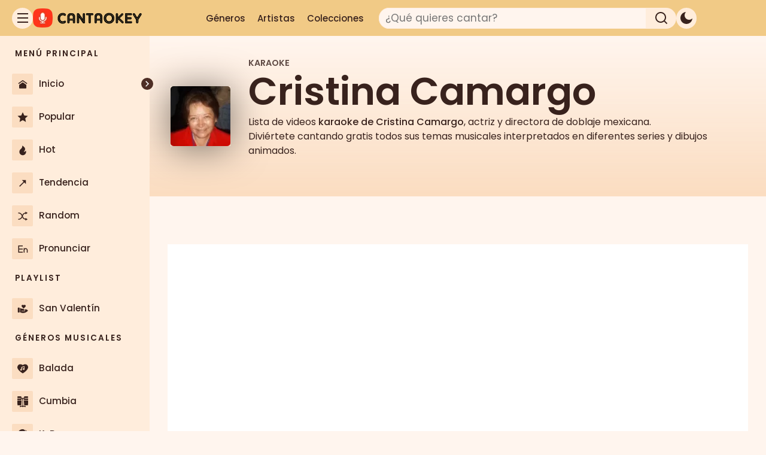

--- FILE ---
content_type: text/html; charset=UTF-8
request_url: https://cantaokey.com/artista/cristina-camargo/
body_size: 24247
content:
<!DOCTYPE html>
<html lang="es" prefix="og: https://ogp.me/ns#">
<head>
	<meta charset="UTF-8">
	<!-- Manifest added by SuperPWA - Progressive Web Apps Plugin For WordPress -->
<link rel="manifest" href="/superpwa-manifest.json">
<link rel="prefetch" href="/superpwa-manifest.json">
<meta name="theme-color" content="#000000">
<meta name="mobile-web-app-capable" content="yes">
<meta name="apple-touch-fullscreen" content="yes">
<meta name="apple-mobile-web-app-title" content="CantaOkey">
<meta name="application-name" content="CantaOkey">
<meta name="apple-mobile-web-app-capable" content="yes">
<meta name="apple-mobile-web-app-status-bar-style" content="default">
<link rel="apple-touch-icon"  href="https://cantaokey.com/wp-content/uploads/2026/01/Canta-Okey-Karaoke-Online-Gratis-200x200.jpg">
<link rel="apple-touch-icon" sizes="192x192" href="https://cantaokey.com/wp-content/uploads/2026/01/Canta-Okey-Karaoke-Online-Gratis-200x200.jpg">
<!-- / SuperPWA.com -->
<style id="pmcs-1-css-color-theme-css">@font-face{font-display:swap;font-family:'Poppins';font-style:normal;font-weight:400;src:url(https://cantaokey.com/wp-content/themes/generatepress-child/fonts/poppins-v24-latin-regular.woff2) format('woff2')}@font-face{font-display:swap;font-family:'Poppins';font-style:normal;font-weight:500;src:url(https://cantaokey.com/wp-content/themes/generatepress-child/fonts/poppins-v24-latin-500.woff2) format('woff2')}@font-face{font-display:swap;font-family:'Poppins';font-style:normal;font-weight:600;src:url(https://cantaokey.com/wp-content/themes/generatepress-child/fonts/poppins-v24-latin-600.woff2) format('woff2')}:root{color-scheme:light;--header-height:60px;--sidebar-width:250px;--sidebar-collapsed-width:80px;--transition-duration:0.3s;--z-index-header:1000;--z-index-sidebar:100;--search-radius:20px;--icon-size:35px;--icon-size-mobile:25px;--sidebar-width:250px;--sidebar-collapsed-width:80px;--color-logo-bg:#ff8100;--color-collapser-bg:#4E2E25;--color-scrollbar-thumb:#8A5445;--color-text-main:#38221D;--color-text-title:#1b0b09;--color-link:#1a0dab;--color-link-hover:#0e0383;--color-bg-alt:#FFF5EE;--color-bg-main:#FFFFFF;--color-bg-sidebar:#ffeddc;--color-bg-sidebar-alt:#fbddc1;--color-bg-header:#f1ca86;--color-bg-solid:#f3b74f;--color-bg-page-hero-top:#FFF5EE;--color-bg-page-hero-bottom:#fbddc1;--box-shadow-main:0 4px 60px rgba(0, 0, 0, 0.5);--color-like:#007AFF;--color-dislike:#FF3B30;--color-border-light:#E0E0E0;--color-text-secondary:#555;--color-meta-dark:#6b3916;--color-badge-bg:#0c5ebb;--color-number-ranking-badge:#fff;--color-white:#ffffff;--color-black:#000000;--border-color-light:#e6e6e6;--tooltip-font-size-tablet:13px;--tooltip-font-size-desktop:14px;--tooltip-font-weight:500;--tooltip-padding-tablet:7px 9px;--tooltip-padding-desktop:8px 10px;--tooltip-radius:4px;--tooltip-z-index:10001;--color-text-light:#fff;--color-text-dark:#262626;--color-bg-toolbar:#252525;--color-bg-toolbar-text:#fff;--color-bg-toolbar-text-hover:#262626;--color-bg-button-toolbar:#424040;--color-bg-button-hover-toolbar:#fff;--color-bg-az-default:#928f90;--color-social-link-hover:#ff0300}html.dark-mode{color-scheme:dark;--color-logo-bg:#f28444;--color-collapser-bg:#570c08;--color-scrollbar-thumb:#7d3f31;--color-text-main:#fde9dd;--color-text-title:#ffffff;--color-link:#f1ca86;--color-link-hover:#E9AD43;--color-bg-alt:#0a0503;--color-bg-main:#1a0e08;--color-bg-sidebar:#241410;--color-bg-page-hero-top:#0a0503;--color-bg-page-hero-bottom:#2e1a14;--box-shadow-main:0 4px 60px rgb(87 12 8);--color-bg-sidebar-alt:#38221d;--color-bg-header:#570c08;--color-bg-solid:#7e1611;--color-like:#3395FF;--color-dislike:#FF3B30;--color-border-light:#48271c;--color-text-secondary:#aa7c66;--color-meta-dark:#BD9A89;--color-badge-bg:#570c08;--color-white:#0a0503;--color-black:#ffffff;--border-color-light:#2e1a14;--color-text-light:#1a0e08;--color-text-dark:#fde9dd;--color-bg-toolbar:#302826;--color-bg-toolbar-text:#fde9dd;--color-bg-toolbar-text-hover:#fff;--color-bg-button-toolbar:#2e1a14;--color-bg-button-hover-toolbar:#3C0805;--color-bg-az-default:#2e1a14;--color-social-link-hover:#f28444;--color-current-menu-item:#F8BDB9;b,strong{font-weight:600}}</style><meta name="viewport" content="width=device-width, initial-scale=1">
<!-- Optimización en motores de búsqueda por Rank Math PRO -  https://rankmath.com/ -->
<title>Canciones de Cristina Camargo para Karaoke Online Gratis</title><link rel="preload" href="https://cantaokey.com/wp-content/themes/generatepress-child/fonts/poppins-v24-latin-regular.woff2" as="font" type="font/woff2" crossorigin><link rel="preload" href="https://cantaokey.com/wp-content/themes/generatepress-child/fonts/poppins-v24-latin-500.woff2" as="font" type="font/woff2" crossorigin><link rel="preload" href="https://cantaokey.com/wp-content/themes/generatepress-child/fonts/poppins-v24-latin-600.woff2" as="font" type="font/woff2" crossorigin><link rel="preload" href="https://cantaokey.com/wp-content/cache/perfmatters/cantaokey.com/css/tag.used.css?ver=1769718723" as="style" /><link rel="stylesheet" id="perfmatters-used-css" href="https://cantaokey.com/wp-content/cache/perfmatters/cantaokey.com/css/tag.used.css?ver=1769718723" media="all" />
<meta name="description" content="Lista de videos karaoke de Cristina Camargo, actriz y directora de doblaje mexicana. Diviértete cantando gratis todos sus temas musicales interpretados en dife"/>
<meta name="robots" content="follow, index, max-snippet:-1, max-video-preview:-1, max-image-preview:large"/>
<link rel="canonical" href="https://cantaokey.com/artista/cristina-camargo/" />
<meta property="og:locale" content="es_ES" />
<meta property="og:type" content="article" />
<meta property="og:title" content="Canciones de Cristina Camargo para Karaoke Online Gratis" />
<meta property="og:description" content="Lista de videos karaoke de Cristina Camargo, actriz y directora de doblaje mexicana. Diviértete cantando gratis todos sus temas musicales interpretados en dife" />
<meta property="og:url" content="https://cantaokey.com/artista/cristina-camargo/" />
<meta property="og:site_name" content="CantaOkey" />
<meta property="article:publisher" content="https://www.facebook.com/cantaokey" />
<meta property="og:image" content="https://cantaokey.com/wp-content/uploads/2020/11/Cristina-Camargo.jpg" />
<meta property="og:image:secure_url" content="https://cantaokey.com/wp-content/uploads/2020/11/Cristina-Camargo.jpg" />
<meta name="twitter:card" content="summary_large_image" />
<meta name="twitter:title" content="Canciones de Cristina Camargo para Karaoke Online Gratis" />
<meta name="twitter:description" content="Lista de videos karaoke de Cristina Camargo, actriz y directora de doblaje mexicana. Diviértete cantando gratis todos sus temas musicales interpretados en dife" />
<meta name="twitter:site" content="@CantaOkey" />
<meta name="twitter:image" content="https://cantaokey.com/wp-content/uploads/2020/11/Cristina-Camargo.jpg" />
<script type="application/ld+json" class="rank-math-schema-pro">{"@context":"https://schema.org","@graph":[{"@type":"Organization","@id":"https://cantaokey.com/#organization","name":"CantaOkey","sameAs":["https://www.facebook.com/cantaokey","https://twitter.com/CantaOkey"]},{"@type":"WebSite","@id":"https://cantaokey.com/#website","url":"https://cantaokey.com","name":"CantaOkey","publisher":{"@id":"https://cantaokey.com/#organization"},"inLanguage":"es"},{"@type":"BreadcrumbList","@id":"https://cantaokey.com/artista/cristina-camargo/#breadcrumb","itemListElement":[{"@type":"ListItem","position":"1","item":{"@id":"https://cantaokey.com","name":"Inicio"}},{"@type":"ListItem","position":"2","item":{"@id":"https://cantaokey.com/artistas/","name":"Artistas"}},{"@type":"ListItem","position":"3","item":{"@id":"https://cantaokey.com/artista/cristina-camargo/","name":"Cristina Camargo"}}]},{"@type":"CollectionPage","@id":"https://cantaokey.com/artista/cristina-camargo/#webpage","url":"https://cantaokey.com/artista/cristina-camargo/","name":"Canciones de Cristina Camargo para Karaoke Online Gratis","isPartOf":{"@id":"https://cantaokey.com/#website"},"inLanguage":"es","breadcrumb":{"@id":"https://cantaokey.com/artista/cristina-camargo/#breadcrumb"}}]}</script>
<!-- /Plugin Rank Math WordPress SEO -->

<link rel="alternate" type="application/rss+xml" title="CantaOkey &raquo; Feed" href="https://cantaokey.com/feed/" />
<script id="wpp-js" src="https://cantaokey.com/wp-content/plugins/wordpress-popular-posts/assets/js/wpp.min.js?ver=7.3.6" data-sampling="0" data-sampling-rate="100" data-api-url="https://cantaokey.com/wp-json/wordpress-popular-posts" data-post-id="0" data-token="a41139c9bc" data-lang="0" data-debug="0" defer></script>
<style id='wp-img-auto-sizes-contain-inline-css'>
img:is([sizes=auto i],[sizes^="auto," i]){contain-intrinsic-size:3000px 1500px}
/*# sourceURL=wp-img-auto-sizes-contain-inline-css */
</style>
<style id='wp-block-library-inline-css'>
:root{--wp-block-synced-color:#7a00df;--wp-block-synced-color--rgb:122,0,223;--wp-bound-block-color:var(--wp-block-synced-color);--wp-editor-canvas-background:#ddd;--wp-admin-theme-color:#007cba;--wp-admin-theme-color--rgb:0,124,186;--wp-admin-theme-color-darker-10:#006ba1;--wp-admin-theme-color-darker-10--rgb:0,107,160.5;--wp-admin-theme-color-darker-20:#005a87;--wp-admin-theme-color-darker-20--rgb:0,90,135;--wp-admin-border-width-focus:2px}@media (min-resolution:192dpi){:root{--wp-admin-border-width-focus:1.5px}}.wp-element-button{cursor:pointer}:root .has-very-light-gray-background-color{background-color:#eee}:root .has-very-dark-gray-background-color{background-color:#313131}:root .has-very-light-gray-color{color:#eee}:root .has-very-dark-gray-color{color:#313131}:root .has-vivid-green-cyan-to-vivid-cyan-blue-gradient-background{background:linear-gradient(135deg,#00d084,#0693e3)}:root .has-purple-crush-gradient-background{background:linear-gradient(135deg,#34e2e4,#4721fb 50%,#ab1dfe)}:root .has-hazy-dawn-gradient-background{background:linear-gradient(135deg,#faaca8,#dad0ec)}:root .has-subdued-olive-gradient-background{background:linear-gradient(135deg,#fafae1,#67a671)}:root .has-atomic-cream-gradient-background{background:linear-gradient(135deg,#fdd79a,#004a59)}:root .has-nightshade-gradient-background{background:linear-gradient(135deg,#330968,#31cdcf)}:root .has-midnight-gradient-background{background:linear-gradient(135deg,#020381,#2874fc)}:root{--wp--preset--font-size--normal:16px;--wp--preset--font-size--huge:42px}.has-regular-font-size{font-size:1em}.has-larger-font-size{font-size:2.625em}.has-normal-font-size{font-size:var(--wp--preset--font-size--normal)}.has-huge-font-size{font-size:var(--wp--preset--font-size--huge)}.has-text-align-center{text-align:center}.has-text-align-left{text-align:left}.has-text-align-right{text-align:right}.has-fit-text{white-space:nowrap!important}#end-resizable-editor-section{display:none}.aligncenter{clear:both}.items-justified-left{justify-content:flex-start}.items-justified-center{justify-content:center}.items-justified-right{justify-content:flex-end}.items-justified-space-between{justify-content:space-between}.screen-reader-text{border:0;clip-path:inset(50%);height:1px;margin:-1px;overflow:hidden;padding:0;position:absolute;width:1px;word-wrap:normal!important}.screen-reader-text:focus{background-color:#ddd;clip-path:none;color:#444;display:block;font-size:1em;height:auto;left:5px;line-height:normal;padding:15px 23px 14px;text-decoration:none;top:5px;width:auto;z-index:100000}html :where(.has-border-color){border-style:solid}html :where([style*=border-top-color]){border-top-style:solid}html :where([style*=border-right-color]){border-right-style:solid}html :where([style*=border-bottom-color]){border-bottom-style:solid}html :where([style*=border-left-color]){border-left-style:solid}html :where([style*=border-width]){border-style:solid}html :where([style*=border-top-width]){border-top-style:solid}html :where([style*=border-right-width]){border-right-style:solid}html :where([style*=border-bottom-width]){border-bottom-style:solid}html :where([style*=border-left-width]){border-left-style:solid}html :where(img[class*=wp-image-]){height:auto;max-width:100%}:where(figure){margin:0 0 1em}html :where(.is-position-sticky){--wp-admin--admin-bar--position-offset:var(--wp-admin--admin-bar--height,0px)}@media screen and (max-width:600px){html :where(.is-position-sticky){--wp-admin--admin-bar--position-offset:0px}}

/*# sourceURL=wp-block-library-inline-css */
</style><style id='wp-block-paragraph-inline-css'>
.is-small-text{font-size:.875em}.is-regular-text{font-size:1em}.is-large-text{font-size:2.25em}.is-larger-text{font-size:3em}.has-drop-cap:not(:focus):first-letter{float:left;font-size:8.4em;font-style:normal;font-weight:100;line-height:.68;margin:.05em .1em 0 0;text-transform:uppercase}body.rtl .has-drop-cap:not(:focus):first-letter{float:none;margin-left:.1em}p.has-drop-cap.has-background{overflow:hidden}:root :where(p.has-background){padding:1.25em 2.375em}:where(p.has-text-color:not(.has-link-color)) a{color:inherit}p.has-text-align-left[style*="writing-mode:vertical-lr"],p.has-text-align-right[style*="writing-mode:vertical-rl"]{rotate:180deg}
/*# sourceURL=https://cantaokey.com/wp-includes/blocks/paragraph/style.min.css */
</style>

<style id='classic-theme-styles-inline-css'>
/*! This file is auto-generated */
.wp-block-button__link{color:#fff;background-color:#32373c;border-radius:9999px;box-shadow:none;text-decoration:none;padding:calc(.667em + 2px) calc(1.333em + 2px);font-size:1.125em}.wp-block-file__button{background:#32373c;color:#fff;text-decoration:none}
/*# sourceURL=/wp-includes/css/classic-themes.min.css */
</style>
<link rel="stylesheet" id="generate-style-css" href="https://cantaokey.com/wp-content/themes/generatepress/assets/css/main.min.css?ver=3.6.1" media="print" onload="this.media=&#039;all&#039;;this.onload=null;">
<style id='generate-style-inline-css'>
#nav-below {display:none;}.no-featured-image-padding .post-image {margin-left:-40px;margin-right:-40px;}.post-image-above-header .no-featured-image-padding .inside-article .post-image {margin-top:-40px;}@media (max-width:768px){.no-featured-image-padding .post-image {margin-left:-30px;margin-right:-30px;}.post-image-above-header .no-featured-image-padding .inside-article .post-image {margin-top:-30px;}}
.generate-columns {margin-bottom: 20px;padding-left: 20px;}.generate-columns-container {margin-left: -20px;}.page-header {margin-bottom: 20px;margin-left: 20px}.generate-columns-container > .paging-navigation {margin-left: 20px;}
body{background-color:var(--color-bg-alt);color:var(--color-text-main);}a{color:var(--color-link);}a:hover, a:focus{text-decoration:underline;}.entry-title a, .site-branding a, a.button, .wp-block-button__link, .main-navigation a{text-decoration:none;}a:hover, a:focus, a:active{color:var(--color-link-hover);}.grid-container{max-width:1280px;}.wp-block-group__inner-container{max-width:1280px;margin-left:auto;margin-right:auto;}.site-header .header-image{width:183px;}:root{--color-text-main:#38221D;--color-text-title:#1b0b09;--color-link:#3f39bb;--color-link-hover:#322cab;--color-bg-alt:#FFF5EE;--color-bg-main:#FFFFFF;--color-bg-sidebar:#ffeddc;--color-bg-sidebar-alt:#fbddc1;--color-bg-header:#f1ca86;}:root .has-color-text-main-color{color:var(--color-text-main);}:root .has-color-text-main-background-color{background-color:var(--color-text-main);}:root .has-color-text-title-color{color:var(--color-text-title);}:root .has-color-text-title-background-color{background-color:var(--color-text-title);}:root .has-color-link-color{color:var(--color-link);}:root .has-color-link-background-color{background-color:var(--color-link);}:root .has-color-link-hover-color{color:var(--color-link-hover);}:root .has-color-link-hover-background-color{background-color:var(--color-link-hover);}:root .has-color-bg-alt-color{color:var(--color-bg-alt);}:root .has-color-bg-alt-background-color{background-color:var(--color-bg-alt);}:root .has-color-bg-main-color{color:var(--color-bg-main);}:root .has-color-bg-main-background-color{background-color:var(--color-bg-main);}:root .has-color-bg-sidebar-color{color:var(--color-bg-sidebar);}:root .has-color-bg-sidebar-background-color{background-color:var(--color-bg-sidebar);}:root .has-color-bg-sidebar-alt-color{color:var(--color-bg-sidebar-alt);}:root .has-color-bg-sidebar-alt-background-color{background-color:var(--color-bg-sidebar-alt);}:root .has-color-bg-header-color{color:var(--color-bg-header);}:root .has-color-bg-header-background-color{background-color:var(--color-bg-header);}.gp-modal:not(.gp-modal--open):not(.gp-modal--transition){display:none;}.gp-modal--transition:not(.gp-modal--open){pointer-events:none;}.gp-modal-overlay:not(.gp-modal-overlay--open):not(.gp-modal--transition){display:none;}.gp-modal__overlay{display:none;position:fixed;top:0;left:0;right:0;bottom:0;background:rgba(0,0,0,0.2);display:flex;justify-content:center;align-items:center;z-index:10000;backdrop-filter:blur(3px);transition:opacity 500ms ease;opacity:0;}.gp-modal--open:not(.gp-modal--transition) .gp-modal__overlay{opacity:1;}.gp-modal__container{max-width:100%;max-height:100vh;transform:scale(0.9);transition:transform 500ms ease;padding:0 10px;}.gp-modal--open:not(.gp-modal--transition) .gp-modal__container{transform:scale(1);}.search-modal-fields{display:flex;}.gp-search-modal .gp-modal__overlay{align-items:flex-start;padding-top:25vh;background:var(--gp-search-modal-overlay-bg-color);}.search-modal-form{width:500px;max-width:100%;background-color:var(--gp-search-modal-bg-color);color:var(--gp-search-modal-text-color);}.search-modal-form .search-field, .search-modal-form .search-field:focus{width:100%;height:60px;background-color:transparent;border:0;appearance:none;color:currentColor;}.search-modal-fields button, .search-modal-fields button:active, .search-modal-fields button:focus, .search-modal-fields button:hover{background-color:transparent;border:0;color:currentColor;width:60px;}h1.entry-title{font-weight:500;font-size:1.6rem;}p{font-weight:normal;font-size:1rem;}@media (max-width: 1024px){p{font-size:1rem;}}h2.entry-title{font-weight:500;font-size:1rem;line-height:1.6rem;}@media (max-width: 1024px){h2.entry-title{font-size:1rem;}}@media (max-width:768px){h2.entry-title{font-size:1rem;}}h1{font-weight:700;font-size:2rem;}@media (max-width: 1024px){h1{font-size:1.8rem;}}@media (max-width:768px){h1{font-size:1.5rem;}}h2{font-weight:500;font-size:1.2rem;}h3{font-weight:500;font-size:1rem;}.entry-title a{font-weight:500;font-size:1rem;}.entry-title a:hover{text-decoration:underline;}.main-title a,.main-title a:hover{color:var(--color-text-title);}.site-description{color:var(--color-text-main);}.mobile-menu-control-wrapper .menu-toggle,.mobile-menu-control-wrapper .menu-toggle:hover,.mobile-menu-control-wrapper .menu-toggle:focus,.has-inline-mobile-toggle #site-navigation.toggled{background-color:rgba(0, 0, 0, 0.02);}.separate-containers .inside-article, .separate-containers .comments-area, .separate-containers .page-header, .one-container .container, .separate-containers .paging-navigation, .inside-page-header{color:var(--color-text-main);background-color:var(--color-bg-main);}.entry-title a{color:var(--color-text-main);}.entry-title a:hover{color:var(--color-text-title);}.sidebar .widget{background-color:var(--color-bg-main);}.footer-widgets{background-color:var(--color-bg-main);}.site-info{color:var(--color-text-title);background-color:var(--color-bg-sidebar-alt);}input[type="text"],input[type="email"],input[type="url"],input[type="password"],input[type="search"],input[type="tel"],input[type="number"],textarea,select{color:var(--color-text-main);background-color:var(--color-bg-alt);border-color:var(--color-bg-sidebar-alt);}input[type="text"]:focus,input[type="email"]:focus,input[type="url"]:focus,input[type="password"]:focus,input[type="search"]:focus,input[type="tel"]:focus,input[type="number"]:focus,textarea:focus,select:focus{color:var(--color-text-title);background-color:var(--color-bg-sidebar);border-color:var(--color-bg-header);}button,html input[type="button"],input[type="reset"],input[type="submit"],a.button,a.wp-block-button__link:not(.has-background){color:var(--color-text-main);background-color:var(--color-bg-sidebar-alt);}button:hover,html input[type="button"]:hover,input[type="reset"]:hover,input[type="submit"]:hover,a.button:hover,button:focus,html input[type="button"]:focus,input[type="reset"]:focus,input[type="submit"]:focus,a.button:focus,a.wp-block-button__link:not(.has-background):active,a.wp-block-button__link:not(.has-background):focus,a.wp-block-button__link:not(.has-background):hover{color:var(--color-text-title);background-color:var(--color-bg-header);}a.generate-back-to-top{background-color:rgba( 0,0,0,0.4 );color:#ffffff;}a.generate-back-to-top:hover,a.generate-back-to-top:focus{background-color:rgba( 0,0,0,0.6 );color:#ffffff;}:root{--gp-search-modal-overlay-bg-color:rgba(0,0,0,0.2);}@media (max-width:768px){.main-navigation .menu-bar-item:hover > a, .main-navigation .menu-bar-item.sfHover > a{background:none;}}.inside-top-bar.grid-container{max-width:1360px;}.inside-header.grid-container{max-width:1360px;}.site-main .wp-block-group__inner-container{padding:40px;}.separate-containers .paging-navigation{padding-top:20px;padding-bottom:20px;}.entry-content .alignwide, body:not(.no-sidebar) .entry-content .alignfull{margin-left:-40px;width:calc(100% + 80px);max-width:calc(100% + 80px);}.rtl .menu-item-has-children .dropdown-menu-toggle{padding-left:20px;}.rtl .main-navigation .main-nav ul li.menu-item-has-children > a{padding-right:20px;}.footer-widgets-container.grid-container{max-width:1360px;}.inside-site-info.grid-container{max-width:1360px;}@media (max-width:768px){.separate-containers .inside-article, .separate-containers .comments-area, .separate-containers .page-header, .separate-containers .paging-navigation, .one-container .site-content, .inside-page-header{padding:30px;}.site-main .wp-block-group__inner-container{padding:30px;}.inside-top-bar{padding-right:30px;padding-left:30px;}.inside-header{padding-right:30px;padding-left:30px;}.widget-area .widget{padding-top:30px;padding-right:30px;padding-bottom:30px;padding-left:30px;}.footer-widgets-container{padding-top:30px;padding-right:30px;padding-bottom:30px;padding-left:30px;}.inside-site-info{padding-right:30px;padding-left:30px;}.entry-content .alignwide, body:not(.no-sidebar) .entry-content .alignfull{margin-left:-30px;width:calc(100% + 60px);max-width:calc(100% + 60px);}.one-container .site-main .paging-navigation{margin-bottom:20px;}}/* End cached CSS */.is-right-sidebar{width:30%;}.is-left-sidebar{width:30%;}.site-content .content-area{width:100%;}@media (max-width:768px){.main-navigation .menu-toggle,.sidebar-nav-mobile:not(#sticky-placeholder){display:block;}.main-navigation ul,.gen-sidebar-nav,.main-navigation:not(.slideout-navigation):not(.toggled) .main-nav > ul,.has-inline-mobile-toggle #site-navigation .inside-navigation > *:not(.navigation-search):not(.main-nav){display:none;}.nav-align-right .inside-navigation,.nav-align-center .inside-navigation{justify-content:space-between;}.has-inline-mobile-toggle .mobile-menu-control-wrapper{display:flex;flex-wrap:wrap;}.has-inline-mobile-toggle .inside-header{flex-direction:row;text-align:left;flex-wrap:wrap;}.has-inline-mobile-toggle .header-widget,.has-inline-mobile-toggle #site-navigation{flex-basis:100%;}.nav-float-left .has-inline-mobile-toggle #site-navigation{order:10;}}
.dynamic-author-image-rounded{border-radius:100%;}.dynamic-featured-image, .dynamic-author-image{vertical-align:middle;}.one-container.blog .dynamic-content-template:not(:last-child), .one-container.archive .dynamic-content-template:not(:last-child){padding-bottom:0px;}.dynamic-entry-excerpt > p:last-child{margin-bottom:0px;}
.inside-page-hero > *:last-child{margin-bottom:0px;}.page-hero time.updated{display:none;}
/*# sourceURL=generate-style-inline-css */
</style>
<link rel="stylesheet" id="generate-child-css" href="https://cantaokey.com/wp-content/cache/perfmatters/cantaokey.com/minify/654dda4e7194.style.min.css?ver=1769554438" media="print" onload="this.media=&#039;all&#039;;this.onload=null;">
<link rel="stylesheet" id="gpct-a-header-css" href="https://cantaokey.com/wp-content/cache/perfmatters/cantaokey.com/minify/ec943410be72.a-header.min.css?ver=1766010143" media="print" onload="this.media=&#039;all&#039;;this.onload=null;">
<link rel="stylesheet" id="gpct-c-module-archive-hero-css" href="https://cantaokey.com/wp-content/cache/perfmatters/cantaokey.com/minify/485d5122c1fe.c-module-archive-hero.min.css?ver=1766010143" media="print" onload="this.media=&#039;all&#039;;this.onload=null;">
<link rel="stylesheet" id="gpct-c-sidebar-css" href="https://cantaokey.com/wp-content/cache/perfmatters/cantaokey.com/minify/29677ca0abaa.c-sidebar.min.css?ver=1766110177" media="print" onload="this.media=&#039;all&#039;;this.onload=null;">
<link rel="stylesheet" id="gpct-module-meta-data-css" href="https://cantaokey.com/wp-content/cache/perfmatters/cantaokey.com/minify/c976d93d65af.module-meta-data.min.css?ver=1766010143" media="print" onload="this.media=&#039;all&#039;;this.onload=null;">
<link rel="stylesheet" id="gpct-module-post-image-effects-css" href="https://cantaokey.com/wp-content/cache/perfmatters/cantaokey.com/minify/c0fb035fd8f9.module-post-image-effects.min.css?ver=1766060337" media="print" onload="this.media=&#039;all&#039;;this.onload=null;">
<link rel="stylesheet" id="gpct-module-post-meta-css" href="https://cantaokey.com/wp-content/cache/perfmatters/cantaokey.com/minify/f6f3c0943590.module-post-meta.min.css?ver=1766295547" media="print" onload="this.media=&#039;all&#039;;this.onload=null;">
<link rel="stylesheet" id="gpct-module-social-links-css" href="https://cantaokey.com/wp-content/cache/perfmatters/cantaokey.com/minify/c3a36e0ca290.module-social-links.min.css?ver=1766010143" media="print" onload="this.media=&#039;all&#039;;this.onload=null;">
<link rel="stylesheet" id="gpct-module-utilities-css" href="https://cantaokey.com/wp-content/cache/perfmatters/cantaokey.com/minify/0fc00298772e.module-utilities.min.css?ver=1766010143" media="print" onload="this.media=&#039;all&#039;;this.onload=null;">
<link rel="stylesheet" id="gpct-y-widget-areas-css" href="https://cantaokey.com/wp-content/cache/perfmatters/cantaokey.com/minify/331cf93d7949.y-widget-areas.min.css?ver=1766580050" media="print" onload="this.media=&#039;all&#039;;this.onload=null;">
<link rel="stylesheet" id="gpct-zgp-slider-css" href="https://cantaokey.com/wp-content/cache/perfmatters/cantaokey.com/minify/a6ff62dee415.zgp-slider.min.css?ver=1766772181" media="print" onload="this.media=&#039;all&#039;;this.onload=null;">
<style id='generateblocks-inline-css'>
:root{--gb-container-width:1280px;}.gb-container .wp-block-image img{vertical-align:middle;}.gb-grid-wrapper .wp-block-image{margin-bottom:0;}.gb-highlight{background:none;}.gb-shape{line-height:0;}.gb-container-link{position:absolute;top:0;right:0;bottom:0;left:0;z-index:99;}.gb-element-859bc8f9{display:block;justify-items:center}
/*# sourceURL=generateblocks-inline-css */
</style>
<link rel="stylesheet" id="generate-blog-css" href="https://cantaokey.com/wp-content/plugins/gp-premium/blog/functions/css/style.min.css?ver=2.5.5" media="print" onload="this.media=&#039;all&#039;;this.onload=null;">
<script src="https://cantaokey.com/wp-includes/js/jquery/jquery.min.js?ver=3.7.1" id="jquery-core-js" type="pmdelayedscript" data-cfasync="false" data-no-optimize="1" data-no-defer="1" data-no-minify="1" data-rocketlazyloadscript="1"></script>
<script id="pld-frontend-js-extra" type="pmdelayedscript" data-cfasync="false" data-no-optimize="1" data-no-defer="1" data-no-minify="1" data-rocketlazyloadscript="1">
var pld_js_object = {"admin_ajax_url":"https://cantaokey.com/wp-admin/admin-ajax.php","admin_ajax_nonce":"9e504d5cdb"};
//# sourceURL=pld-frontend-js-extra
</script>
<link rel="https://api.w.org/" href="https://cantaokey.com/wp-json/" /><link rel="alternate" title="JSON" type="application/json" href="https://cantaokey.com/wp-json/wp/v2/tags/722" /><link rel="EditURI" type="application/rsd+xml" title="RSD" href="https://cantaokey.com/xmlrpc.php?rsd" />
<meta name="generator" content="WordPress 6.9" />
<script src="https://cdn.jsdelivr.net/npm/@popperjs/core@2.11.8/dist/umd/popper.min.js" integrity="sha384-I7E8VVD/ismYTF4hNIPjVp/Zjvgyol6VFvRkX/vR+Vc4jQkC+hVqc2pM8ODewa9r" crossorigin="anonymous" type="pmdelayedscript" data-cfasync="false" data-no-optimize="1" data-no-defer="1" data-no-minify="1" data-rocketlazyloadscript="1"></script><style></style>            <style id="wpp-loading-animation-styles">@-webkit-keyframes bgslide{from{background-position-x:0}to{background-position-x:-200%}}@keyframes bgslide{from{background-position-x:0}to{background-position-x:-200%}}.wpp-widget-block-placeholder,.wpp-shortcode-placeholder{margin:0 auto;width:60px;height:3px;background:#dd3737;background:linear-gradient(90deg,#dd3737 0%,#571313 10%,#dd3737 100%);background-size:200% auto;border-radius:3px;-webkit-animation:bgslide 1s infinite linear;animation:bgslide 1s infinite linear}</style>
            <link rel="icon" href="https://cantaokey.com/wp-content/uploads/2025/12/cropped-Favicon-Karaoke-CantaOkey-32x32.png" sizes="32x32" />
<link rel="icon" href="https://cantaokey.com/wp-content/uploads/2025/12/cropped-Favicon-Karaoke-CantaOkey-192x192.png" sizes="192x192" />
<meta name="msapplication-TileImage" content="https://cantaokey.com/wp-content/uploads/2025/12/cropped-Favicon-Karaoke-CantaOkey-270x270.png" />
<noscript><style>.perfmatters-lazy[data-src]{display:none !important;}</style></noscript><style>.perfmatters-lazy-youtube{position:relative;width:100%;max-width:100%;height:0;padding-bottom:56.23%;overflow:hidden}.perfmatters-lazy-youtube img{position:absolute;top:0;right:0;bottom:0;left:0;display:block;width:100%;max-width:100%;height:auto;margin:auto;border:none;cursor:pointer;transition:.5s all;-webkit-transition:.5s all;-moz-transition:.5s all}.perfmatters-lazy-youtube img:hover{-webkit-filter:brightness(75%)}.perfmatters-lazy-youtube .play{position:absolute;top:50%;left:50%;right:auto;width:68px;height:48px;margin-left:-34px;margin-top:-24px;background:url(https://cantaokey.com/wp-content/plugins/perfmatters/img/youtube.svg) no-repeat;background-position:center;background-size:cover;pointer-events:none;filter:grayscale(1)}.perfmatters-lazy-youtube:hover .play{filter:grayscale(0)}.perfmatters-lazy-youtube iframe{position:absolute;top:0;left:0;width:100%;height:100%;z-index:99}.wp-has-aspect-ratio .wp-block-embed__wrapper{position:relative;}.wp-has-aspect-ratio .perfmatters-lazy-youtube{position:absolute;top:0;right:0;bottom:0;left:0;width:100%;height:100%;padding-bottom:0}.perfmatters-lazy.pmloaded,.perfmatters-lazy.pmloaded>img,.perfmatters-lazy>img.pmloaded,.perfmatters-lazy[data-ll-status=entered]{animation:500ms pmFadeIn}@keyframes pmFadeIn{0%{opacity:0}100%{opacity:1}}</style><meta name="generator" content="WP Rocket 3.19.2.1" data-wpr-features="wpr_desktop" /></head>

<body class="archive tag tag-cristina-camargo tag-722 wp-custom-logo wp-embed-responsive wp-theme-generatepress wp-child-theme-generatepress-child post-image-above-header post-image-aligned-center generate-columns-activated infinite-scroll no-sidebar nav-float-right separate-containers header-aligned-left dropdown-hover" itemtype="https://schema.org/Blog" itemscope>
	<script>
        // Lógica síncrona para aplicar el tema ANTES del renderizado.
        (function() {
            const STORAGE_KEY = 'user-color-theme';
            let initialTheme = 'light';
            
            // Referencia al elemento raíz <html>
            const root = document.documentElement;

            try {
                const savedTheme = localStorage.getItem(STORAGE_KEY);
                
                if (savedTheme) {
                    initialTheme = savedTheme;
                } else {
                    const prefersDark = window.matchMedia('(prefers-color-scheme: dark)').matches;
                    initialTheme = prefersDark ? 'dark' : 'light';
                }

                if (initialTheme === 'dark') {
                    // APLICA LA CLASE DARK MODE INSTANTÁNEAMENTE AL ELEMENTO <html>
                    root.classList.add('dark-mode');
                }
                
                // Remover la clase 'no-transition' para permitir animaciones de CSS (Ej: color)
                // Usamos el root para esto también.
                root.classList.remove('no-transition');

            } catch(e) {
                console.error("Error en script anti-flicker:", e);
            }
        })();
    </script><header data-rocket-location-hash="9365c640b7d0cd4bb02a3342e378e183" class="header-pro">
  <div data-rocket-location-hash="cfa42f7c8ac5f09d16a54ef2064dc019" id="leftHeader">

    <button id="hamburIcon"
        type="button"
        aria-controls="gpct-sidebarpro"
        aria-label="Menú lateral">
    <svg xmlns="https://www.w3.org/2000/svg" viewBox="0 0 24 24" width="24" height="24" fill="currentColor">
        <title>Menú</title>
        <path d="M3 4H21V6H3V4ZM3 11H21V13H3V11ZM3 18H21V20H3V18Z"></path>
    </svg>
</button>


<span id="logoIcon">
    <!-- Contenedor base para la clase CSS .logo-container -->
    <a href="https://cantaokey.com/" class="custom-logo-link logo-container" rel="home" aria-current="page">
        
        <!-- Logo CLARO (Visible por defecto, la URL es la de WordPress) -->
        <img width="183" height="32" src="https://cantaokey.com/wp-content/uploads/2021/07/cantaokey-logo-b.png" class="custom-logo logo-light" alt="CantaOkey (Claro)" decoding="async">
        
        <!-- Logo OSCURO (Oculto por defecto, la URL es la constante definida) -->
        <img width="183" height="32" src="https://cantaokey.com/wp-content/uploads/2021/07/cantaokey-logo-inverted-b.png" class="custom-logo logo-dark" alt="CantaOkey (Oscuro)" decoding="async">

    </a>
</span>

  </div>

  <div data-rocket-location-hash="3a6e8486cbfbd734d069832c9eebd5a2" id="centerHeader">

    <button id="backIcon" type="button" aria-label="Regresar">
      <svg xmlns="https://www.w3.org/2000/svg" viewBox="0 0 24 24" width="24" height="24" fill="currentColor">
        <title>Regresar</title>
        <path d="M7.82843 10.9999H20V12.9999H7.82843L13.1924 18.3638L11.7782 19.778L4 11.9999L11.7782 4.22168L13.1924 5.63589L7.82843 10.9999Z"></path>
      </svg>
    </button>

    <nav class="header-pro-nav"><ul id="menu-header-z" class="header-pro-menu"><li id="menu-item-30148" class="menu-item menu-item-type-post_type menu-item-object-page menu-item-30148"><a href="https://cantaokey.com/generos/">Géneros</a></li>
<li id="menu-item-30147" class="menu-item menu-item-type-post_type menu-item-object-page menu-item-30147"><a href="https://cantaokey.com/artistas/">Artistas</a></li>
<li id="menu-item-30146" class="menu-item menu-item-type-post_type menu-item-object-page menu-item-30146"><a href="https://cantaokey.com/colecciones/">Colecciones</a></li>
</ul></nav>
    
<form role="search"  method="get" class="search-form"
    action="https://cantaokey.com/">

    <div id="searchField">

        <input type="search" id="search-form-697ea0a808a95" class="search-field"
            placeholder="¿Qué quieres cantar?"
            value="" name="s" />

        <button type="submit" id="searchIcon" class="search-submit" aria-label="Buscar">
            <svg xmlns="https://www.w3.org/2000/svg" viewBox="0 0 24 24" width="24" height="24" fill="currentColor">
                <title>Buscar</title>
                <path
                    d="M18.031 16.6168L22.3137 20.8995L20.8995 22.3137L16.6168 18.031C15.0769 19.263 13.124 20 11 20C6.032 20 2 15.968 2 11C2 6.032 6.032 2 11 2C15.968 2 20 6.032 20 11C20 13.124 19.263 15.0769 18.031 16.6168ZM16.0247 15.8748C17.2475 14.6146 18 12.8956 18 11C18 7.1325 14.8675 4 11 4C7.1325 4 4 7.1325 4 11C4 14.8675 7.1325 18 11 18C12.8956 18 14.6146 17.2475 15.8748 16.0247L16.0247 15.8748Z">
                </path>
            </svg>
        </button>

    </div>

</form>
    <button id="toggle-theme" type="button" aria-label="Cambiar tema">
      <svg xmlns="https://www.w3.org/2000/svg" viewBox="0 0 24 24" width="24" height="24" fill="currentColor">
        <title>Cambiar tema</title>
        <path d="M11.3807 2.01886C9.91573 3.38768 9 5.3369 9 7.49999C9 11.6421 12.3579 15 16.5 15C18.6631 15 20.6123 14.0843 21.9811 12.6193C21.6613 17.8537 17.3149 22 12 22C6.47715 22 2 17.5228 2 12C2 6.68514 6.14629 2.33869 11.3807 2.01886Z"></path>
      </svg>
    </button>

  </div>

  <div data-rocket-location-hash="b9e4e4ebe904b735ddbd284e2e64fc4f" id="rightHeader">
    <!-- Mantener vacío como solicitaste -->
  </div>
</header>
<a class="screen-reader-text skip-link" href="#content" title="Saltar al contenido">Saltar al contenido</a><!-- Iniciar el Layout Pro - OPEN -->
<div data-rocket-location-hash="934add8c5c08c988c459c2e71def5041" class="layout has-sidebar fixed-sidebar fixed-header">
      <aside id="gpct-sidebarpro" class="layout-sidebarpro break-point-sm has-bg-image collapsed pc-collapsed">
      <button id="btn-collapse" type="button" aria-label="Alternar colapso del menú lateral" class="ui-control-btn sidebar-collapser"><i><svg xmlns="https://www.w3.org/2000/svg" viewBox="0 0 24 24" width="18" height="18" fill="currentColor"><path d="M10.8284 12.0007L15.7782 16.9504L14.364 18.3646L8 12.0007L14.364 5.63672L15.7782 7.05093L10.8284 12.0007Z"></path></svg></i></button>

    <div class="sidebar-layout">
      
      <div class="sidebar-content">
				
				<nav class="menu open-current-submenu">
    <ul id="menu-sidebar-z" class=""><li class="menu-header"><span>MENÚ PRINCIPAL</span></li>
<li  class="menu-item menu-item-type-custom menu-item-object-custom menu-item-home menu-item"><a href="https://cantaokey.com/"><span class="menu-icon"><i><svg xmlns="https://www.w3.org/2000/svg" viewBox="0 0 24 24" width="18" height="18" fill="currentColor"><path d="M12.5812 2.68627C12.2335 2.43791 11.7664 2.43791 11.4187 2.68627L1.9187 9.47198L3.08118 11.0994L11.9999 4.7289L20.9187 11.0994L22.0812 9.47198L12.5812 2.68627ZM19.5812 12.6863L12.5812 7.68627C12.2335 7.43791 11.7664 7.43791 11.4187 7.68627L4.4187 12.6863C4.15591 12.874 3.99994 13.177 3.99994 13.5V20C3.99994 20.5523 4.44765 21 4.99994 21H18.9999C19.5522 21 19.9999 20.5523 19.9999 20V13.5C19.9999 13.177 19.844 12.874 19.5812 12.6863Z"></path></svg></i></span><span class="menu-title">Inicio</span></a></li>
<li  class="menu-item menu-item-type-post_type menu-item-object-page menu-item"><a href="https://cantaokey.com/popular/"><span class="menu-icon"><i><svg xmlns="https://www.w3.org/2000/svg" viewBox="0 0 24 24" width="18" height="18" fill="currentColor"><path d="M12.0006 18.26L4.94715 22.2082L6.52248 14.2799L0.587891 8.7918L8.61493 7.84006L12.0006 0.5L15.3862 7.84006L23.4132 8.7918L17.4787 14.2799L19.054 22.2082L12.0006 18.26Z"></path></svg></i></span><span class="menu-title">Popular</span></a></li>
<li  class="menu-item menu-item-type-post_type menu-item-object-page menu-item"><a href="https://cantaokey.com/hot/"><span class="menu-icon"><i><svg xmlns="https://www.w3.org/2000/svg" viewBox="0 0 24 24" width="18" height="18" fill="currentColor"><path d="M12 23C7.85786 23 4.5 19.6421 4.5 15.5C4.5 13.3462 5.40786 11.4045 6.86179 10.0366C8.20403 8.77375 11.5 6.49951 11 1.5C17 5.5 20 9.5 14 15.5C15 15.5 16.5 15.5 19 13.0296C19.2697 13.8032 19.5 14.6345 19.5 15.5C19.5 19.6421 16.1421 23 12 23Z"></path></svg></i></span><span class="menu-title">Hot</span></a></li>
<li  class="menu-item menu-item-type-post_type menu-item-object-page menu-item"><a href="https://cantaokey.com/tendencias/"><span class="menu-icon"><i><svg xmlns="https://www.w3.org/2000/svg" viewBox="0 0 24 24" width="18" height="18" fill="currentColor"><path d="M4.22173 18.3642L5.63574 19.7784L15.2427 10.1716L19.071 14L19.071 4.92892L9.99999 4.92893L13.8284 8.75738L4.22173 18.3642Z"></path></svg></i></span><span class="menu-title">Tendencia</span></a></li>
<li  class="menu-item menu-item-type-custom menu-item-object-custom menu-item"><a href="https://cantaokey.com/?random"><span class="menu-icon"><i><svg xmlns="https://www.w3.org/2000/svg" viewBox="0 0 24 24" width="18" height="18" fill="currentColor"><path d="M18 17.8832V16L23 19L18 22V19.9095C14.9224 19.4698 12.2513 17.4584 11.0029 14.5453L11 14.5386L10.9971 14.5453C9.57893 17.8544 6.32508 20 2.72483 20H2V18H2.72483C5.52503 18 8.05579 16.3312 9.15885 13.7574L9.91203 12L9.15885 10.2426C8.05579 7.66878 5.52503 6 2.72483 6H2V4H2.72483C6.32508 4 9.57893 6.14557 10.9971 9.45473L11 9.46141L11.0029 9.45473C12.2513 6.5416 14.9224 4.53022 18 4.09051V2L23 5L18 8V6.11684C15.7266 6.53763 13.7737 8.0667 12.8412 10.2426L12.088 12L12.8412 13.7574C13.7737 15.9333 15.7266 17.4624 18 17.8832Z"></path></svg></i></span><span class="menu-title">Random</span></a></li>
<li  class="menu-item menu-item-type-custom menu-item-object-custom menu-item"><a title="Pronunciación de canciones en Inglés" target="_blank" href="https://cantareningles.com"><span class="menu-icon"><i><svg xmlns="http://www.w3.org/2000/svg" viewBox="0 0 24 24" width="18" height="18" fill="currentColor"><path d="M14 10H16L16.0005 10.7574C16.7154 10.279 17.5751 10 18.5 10C20.9853 10 23 12.0147 23 14.5V20H21V14.5C21 13.07 19.8255 12 18.5 12C17.1745 12 16 13.07 16 14.5V20H14V10ZM12 4V6H4V11H12V13H4V18H12V20H2V4H12Z"></path></svg></i></span><span class="menu-title">Pronunciar</span></a></li>
<li class="menu-header"><span>PLAYLIST</span></li>
<li  class="menu-item menu-item-type-taxonomy menu-item-object-coleccion menu-item"><a href="https://cantaokey.com/coleccion/san-valentin/"><span class="menu-icon"><i><svg xmlns="https://www.w3.org/2000/svg" viewBox="0 0 24 24" width="18" height="18" fill="currentColor"><path d="M9.3349 11.5022L11.5049 11.5027C13.9902 11.5027 16.0049 13.5174 16.0049 16.0027L9.00388 16.0018L9.00488 17.0027L17.0049 17.0019V16.0027C17.0049 14.9202 16.6867 13.8996 16.1188 13.0019L19.0049 13.0027C20.9972 13.0027 22.7173 14.1679 23.521 15.8541C21.1562 18.9747 17.3268 21.0027 13.0049 21.0027C10.2436 21.0027 7.90437 20.4121 6.00447 19.3779L6.00592 10.0737C7.25147 10.2521 8.39122 10.7583 9.3349 11.5022ZM4.00488 9.00268C4.51772 9.00268 4.94039 9.38872 4.99816 9.88606L5.00488 10.0018V19.0027C5.00488 19.555 4.55717 20.0027 4.00488 20.0027H2.00488C1.4526 20.0027 1.00488 19.555 1.00488 19.0027V10.0027C1.00488 9.45039 1.4526 9.00268 2.00488 9.00268H4.00488ZM13.6513 3.57806L14.0046 3.93183L14.3584 3.57806C15.3347 2.60175 16.9177 2.60175 17.894 3.57806C18.8703 4.55437 18.8703 6.13728 17.894 7.11359L14.0049 11.0027L10.1158 7.11359C9.13948 6.13728 9.13948 4.55437 10.1158 3.57806C11.0921 2.60175 12.675 2.60175 13.6513 3.57806Z"></path></svg></i></span><span class="menu-title">San Valentín</span></a></li>
<li class="menu-header"><span>GÉNEROS MUSICALES</span></li>
<li  class="menu-item menu-item-type-taxonomy menu-item-object-category menu-item"><a href="https://cantaokey.com/genero/balada/"><span class="menu-icon"><i><svg xmlns="https://www.w3.org/2000/svg" width="18" height="18" viewBox="0 0 64.000000 64.000000">

<g transform="translate(0.000000,64.000000) scale(0.100000,-0.100000)" fill="currentColor">
<path d="M105 576 c-58 -26 -105 -101 -105 -169 0 -88 94 -206 247 -311 l72 -49 68 44 c145 94 253 230 253 319 0 43 -29 108 -61 137 -55 50 -148 58 -216 18 l-43 -24 -42 24 c-49 28 -124 33 -173 11z m314 -312 c-27 -33 -99 -4 -99 39 0 29 29 57 57 57 21 0 24 4 21 33 -3 35 -6 35 -80 16 l-38 -10 0 -76 c0 -82 -14 -113 -53 -113 -27 0 -57 28 -57 53 0 26 28 57 52 57 15 0 18 8 18 55 l0 54 38 10 c20 5 62 16 92 24 l55 13 3 -99 c2 -64 -1 -104 -9 -113z" />
<path d="M362 304 c4 -21 22 -23 26 -1 2 10 -3 17 -13 17 -10 0 -15 -6 -13 -16z" />
<path d="M210 265 c0 -8 7 -15 15 -15 8 0 15 7 15 15 0 8 -7 15 -15 15 -8 0 -15 -7 -15 -15z" />
</g>
</svg></i></span><span class="menu-title">Balada</span></a></li>
<li  class="menu-item menu-item-type-taxonomy menu-item-object-category menu-item"><a href="https://cantaokey.com/genero/cumbia/"><span class="menu-icon"><i><svg xmlns="https://www.w3.org/2000/svg" viewBox="0 0 64 64" width="18" height="18" fill="currentColor">
  <g transform="translate(0,64) scale(0.1,-0.1)">
    <path d="M10 613 c0 -16 -3 -38 -6 -50 -6 -23 -6 -23 110 -23 96 0 116 -3 116 -15 0 -12 -19 -15 -115 -15 l-115 0 0 -44 c0 -42 1 -44 33 -48 28 -4 96 -4 191 1 27 1 28 3 24 41 -3 36 -1 40 18 40 12 0 25 -7 28 -16 3 -9 6 -103 6 -210 l0 -194 -75 0 -75 0 0 -40 c0 -36 3 -40 25 -40 16 0 25 6 25 15 0 11 12 15 50 15 38 0 50 -4 50 -15 0 -8 9 -15 20 -15 11 0 20 7 20 15 0 11 12 15 50 15 38 0 50 -4 50 -15 0 -9 9 -15 25 -15 23 0 25 4 25 40 l0 40 -75 0 -75 0 0 194 c0 107 3 201 6 210 3 9 16 16 28 16 19 0 21 -4 18 -40 -4 -38 -3 -40 24 -41 95 -5 163 -5 192 -1 31 4 32 6 32 48 l0 44 -115 0 c-96 0 -115 3 -115 15 0 12 20 15 116 15 102 0 115 2 110 16 -3 9 -6 31 -6 50 l0 34 -109 0 -110 0 -6 -44 c-7 -42 -9 -44 -46 -49 -21 -3 -57 -3 -78 0 -37 5 -39 7 -46 49 l-6 44 -110 0 -109 0 0 -27z" />
    <path d="M0 317 c0 -46 3 -112 6 -146 l7 -61 107 0 107 0 7 37 c3 21 9 87 12 147 l7 108 -24 -7 c-28 -9 -205 -9 -219 0 -6 4 -10 -25 -10 -78z" />
    <path d="M394 294 c3 -60 9 -126 12 -147 l7 -37 107 0 107 0 7 61 c10 96 7 231 -4 224 -14 -9 -191 -9 -219 0 l-24 7 7 -108z" />
  </g>
</svg></i></span><span class="menu-title">Cumbia</span></a></li>
<li  class="menu-item menu-item-type-taxonomy menu-item-object-category menu-item"><a href="https://cantaokey.com/genero/k-pop/"><span class="menu-icon"><i><svg xmlns="https://www.w3.org/2000/svg" viewBox="0 0 24 24" width="18" height="18" fill="currentColor">
  <g transform="translate(0,24) scale(0.01875,-0.01875)">
    <path d="M485 1266 c-183 -44 -348 -183 -430 -361 -42 -90 -55 -154 -55 -268
0 -167 54 -304 165 -425 56 -61 159 -142 180 -142 4 0 -4 19 -18 43 -102 173
-54 384 112 495 58 38 99 50 241 72 120 17 187 68 238 179 21 46 24 63 20 135
-5 93 -27 144 -85 202 -61 61 -123 84 -228 83 -49 0 -113 -6 -140 -13z m214
-202 c65 -46 57 -145 -16 -179 -42 -20 -83 -13 -116 21 -31 31 -39 70 -22 110
17 41 51 64 95 64 20 0 46 -7 59 -16z" />
    <path d="M953 1167 c102 -173 54 -384 -112 -495 -58 -38 -99 -50 -241 -72
-120 -17 -187 -68 -238 -179 -21 -46 -24 -63 -20 -135 7 -126 63 -211 172 -262
94 -44 258 -31 391 31 145 67 253 175 320 320 42 90 55 154 55 268 0 167 -54
304 -165 425 -56 61 -159 142 -180 142 -4 0 4 -19 18 -43z m-268 -772 c50 -24
72 -79 51 -129 -18 -43 -51 -66 -96 -66 -110 0 -143 143 -45 194 37 20 49 20
90 1z" />
  </g>
</svg>
</i></span><span class="menu-title">K-Pop</span></a></li>
<li  class="menu-item menu-item-type-custom menu-item-object-custom menu-item"><a href="https://cantaokey.com/generos/"><span class="menu-icon"><i><svg xmlns="https://www.w3.org/2000/svg" viewBox="0 0 24 24" width="18" height="18" fill="currentColor"><path d="M22 12.999V20C22 20.5523 21.5523 21 21 21H13V12.999H22ZM11 12.999V21H3C2.44772 21 2 20.5523 2 20V12.999H11ZM11 3V10.999H2V4C2 3.44772 2.44772 3 3 3H11ZM21 3C21.5523 3 22 3.44772 22 4V10.999H13V3H21Z"></path></svg></i></span><span class="menu-title">+ Géneros</span></a></li>
<li class="menu-header"><span>ARTISTAS MUSICALES</span></li>
<li  class="menu-item menu-item-type-custom menu-item-object-custom menu-item"><a href="https://cantaokey.com/artistas/"><span class="menu-icon"><i><svg xmlns="https://www.w3.org/2000/svg" viewBox="0 0 24 24" width="18" height="18" fill="currentColor"><path d="M22 12.999V20C22 20.5523 21.5523 21 21 21H13V12.999H22ZM11 12.999V21H3C2.44772 21 2 20.5523 2 20V12.999H11ZM11 3V10.999H2V4C2 3.44772 2.44772 3 3 3H11ZM21 3C21.5523 3 22 3.44772 22 4V10.999H13V3H21Z"></path></svg></i></span><span class="menu-title">+ Artistas</span></a></li>
</ul></nav>
				
      </div>
			
			
			
			<div class="sidebar-footer">
  <div class="footer-box">
    <p class="widget-title">Síguenos</p>
    <ul class="social-links-list">

      <li class="social-link-item facebook">
        <a href="https://www.facebook.com/cantaokey" target="_blank" rel="noopener nofollow" aria-label="Síguenos en Facebook">
          <svg xmlns="https://www.w3.org/2000/svg" viewBox="0 0 24 24" width="18" height="18" fill="currentColor">
            <title>Síguenos en Facebook</title>
            <path
              d="M14 13.5H16.5L17.5 9.5H14V7.5C14 6.47062 14 5.5 16 5.5H17.5V2.1401C17.1743 2.09685 15.943 2 14.6429 2C11.9284 2 10 3.65686 10 6.69971V9.5H7V13.5H10V22H14V13.5Z">
            </path>
          </svg>
        </a>
      </li>

      <li class="social-link-item twitter">
        <a href="https://x.com/cantaokey" target="_blank" rel="noopener nofollow" aria-label="Síguenos en Twitter">
          <svg xmlns="https://www.w3.org/2000/svg" viewBox="0 0 24 24" width="18" height="18" fill="currentColor">
            <title>Síguenos en Twitter</title>
            <path
              d="M10.4883 14.651L15.25 21H22.25L14.3917 10.5223L20.9308 3H18.2808L13.1643 8.88578L8.75 3H1.75L9.26086 13.0145L2.31915 21H4.96917L10.4883 14.651ZM16.25 19L5.75 5H7.75L18.25 19H16.25Z">
            </path>
          </svg>
        </a>
      </li>

      <li class="social-link-item pinterest">
        <a href="https://www.pinterest.com/cantaokey/" target="_blank" rel="noopener nofollow" aria-label="Síguenos en Pinterest">
          <svg xmlns="https://www.w3.org/2000/svg" viewBox="0 0 24 24" width="18" height="18" fill="currentColor">
            <title>Síguenos en Pinterest</title>
            <path
              d="M13.3717 2.09442C8.42512 1.41268 3.73383 4.48505 2.38064 9.29256C1.02745 14.1001 3.42711 19.1692 8.00271 21.1689C7.94264 20.4008 7.99735 19.628 8.16502 18.8761C8.34964 18.0374 9.46121 13.4132 9.46121 13.4132C9.23971 12.9173 9.12893 12.379 9.13659 11.8359C9.13659 10.3509 9.99353 9.24295 11.0597 9.24295C11.4472 9.23718 11.8181 9.40028 12.0758 9.68981C12.3335 9.97934 12.4526 10.3667 12.402 10.751C12.402 11.6512 11.8236 13.0131 11.5228 14.2903C11.4014 14.7656 11.5131 15.2703 11.8237 15.65C12.1343 16.0296 12.6069 16.2389 13.0967 16.2139C14.9944 16.2139 16.2675 13.7825 16.2675 10.9126C16.2675 8.71205 14.8098 7.0655 12.1243 7.0655C10.826 7.01531 9.56388 7.4996 8.63223 8.40543C7.70057 9.31126 7.18084 10.5595 7.19423 11.859C7.16563 12.5722 7.39566 13.2717 7.84194 13.8287C8.01361 13.9564 8.07985 14.1825 8.00425 14.3827C7.9581 14.5673 7.84194 15.0059 7.79578 15.1675C7.77632 15.278 7.70559 15.3728 7.60516 15.4228C7.50473 15.4729 7.38651 15.4724 7.28654 15.4214C5.9019 14.8674 5.24957 13.3439 5.24957 11.6051C5.24957 8.75822 7.63424 5.3497 12.4036 5.3497C16.1998 5.3497 18.723 8.1273 18.723 11.0972C18.723 15.0059 16.5468 17.9451 13.3298 17.9451C12.3526 17.9761 11.4273 17.5061 10.8759 16.6986C10.8759 16.6986 10.2974 19.0146 10.1835 19.4531C9.95101 20.2099 9.60779 20.9281 9.16505 21.5844C10.0877 21.8643 11.0471 22.0044 12.0113 22C14.6636 22.0017 17.2078 20.9484 19.0829 19.072C20.958 17.1957 22.0099 14.6504 22.0069 11.9975C22.004 7.00306 18.3183 2.77616 13.3717 2.09442Z">
            </path>
          </svg>
        </a>
      </li>

      <li class="social-link-item youtube">
        <a href="https://www.youtube.com/@Cantaokey" target="_blank" rel="noopener nofollow" aria-label="Suscríbete en YouTube">
          <svg xmlns="https://www.w3.org/2000/svg" viewBox="0 0 24 24" width="18" height="18" fill="currentColor">
            <title>Suscríbete en YouTube</title>
            <path
              d="M12.2439 4C12.778 4.00294 14.1143 4.01586 15.5341 4.07273L16.0375 4.09468C17.467 4.16236 18.8953 4.27798 19.6037 4.4755C20.5486 4.74095 21.2913 5.5155 21.5423 6.49732C21.942 8.05641 21.992 11.0994 21.9982 11.8358L21.9991 11.9884L21.9991 11.9991C21.9991 11.9991 21.9991 12.0028 21.9991 12.0099L21.9982 12.1625C21.992 12.8989 21.942 15.9419 21.5423 17.501C21.2878 18.4864 20.5451 19.261 19.6037 19.5228C18.8953 19.7203 17.467 19.8359 16.0375 19.9036L15.5341 19.9255C14.1143 19.9824 12.778 19.9953 12.2439 19.9983L12.0095 19.9991L11.9991 19.9991C11.9991 19.9991 11.9956 19.9991 11.9887 19.9991L11.7545 19.9983C10.6241 19.9921 5.89772 19.941 4.39451 19.5228C3.4496 19.2573 2.70692 18.4828 2.45587 17.501C2.0562 15.9419 2.00624 12.8989 2 12.1625V11.8358C2.00624 11.0994 2.0562 8.05641 2.45587 6.49732C2.7104 5.51186 3.45308 4.73732 4.39451 4.4755C5.89772 4.05723 10.6241 4.00622 11.7545 4H12.2439ZM9.99911 8.49914V15.4991L15.9991 11.9991L9.99911 8.49914Z">
            </path>
          </svg>
        </a>
      </li>

    </ul>

  </div>
</div>
			
			
      
   
</div>
  </aside>
    <div data-rocket-location-hash="13c00aefbfb067b4723baf5607f1f6b3" id="overlay" class="overlay"></div>

    <div data-rocket-location-hash="397b929a88c4dca5ca54d235f86557dd" class="layout">
        <main data-rocket-location-hash="83de45635b8220c051dcffd0af65909b" class="content">
<!-- Iniciar el Layout Pro - CLOSED --><div class="page-hero  zhero-archive-hero zhero-archive-fixed-color">
					<div class="inside-page-hero grid-container grid-parent">
						<div class="zhero-color-overlay"></div> 

    

<div class="zhero-content-inner contentSpacing">

        

    <div class="zhero-image-wrap" data-testid="archive-image">

        <img width="100" height="100" src="https://cantaokey.com/wp-content/uploads/2020/11/Cristina-Camargo-100x100.jpg" alt="Cristina Camargo" class="zhero-image-square" loading="eager" fetchpriority="high">

    </div>


        

    <div class="zhero-details-wrap">



        <h1 data-testid="entityTitle">

            <span class="zhero-type-label">Karaoke</span> <span class="zhero-title">Cristina Camargo</span>

        </h1>

        

        <div class="zhero-description">

            <p>Lista de videos <strong>karaoke de Cristina Camargo</strong>, actriz y directora de doblaje mexicana.<br />
Diviértete cantando gratis todos sus temas musicales interpretados en diferentes series y dibujos animados.</p>


        </div>

        

    </div>

        

</div>
					</div>
				</div>
	<div class="site grid-container container hfeed" id="page">
				<div class="site-content" id="content">
			
	<div class="content-area" id="primary">
		<main class="site-main" id="main">
			<div class="generate-columns-container "><div class="page-header"><!-- Karaoke Top Adaptable -->
<div style="height:280px">
<ins class="adsbygoogle"
     style="display:block;text-align:center;"
     data-ad-client="ca-pub-7517225630691769"
     data-ad-slot="1154279406"
     data-ad-format="auto"
     data-full-width-responsive="true"></ins>
<script type="pmdelayedscript" data-cfasync="false" data-no-optimize="1" data-no-defer="1" data-no-minify="1" data-rocketlazyloadscript="1">
     (adsbygoogle = window.adsbygoogle || []).push({});
</script>
</div></div><div class="page-header archive-subtitle-wrapper"><h2 class="page-title archive-subtitle">Lista de Canciones de Cristina Camargo para Karaoke</h2></div><ul class="post-list-wrapper"><li id="post-27948" class="post-27948 post type-post status-publish format-standard has-post-thumbnail category-soundtrack tag-cristina-camargo coleccion-infantil infinite-scroll-item generate-columns tablet-grid-50 mobile-grid-100 grid-parent grid-25 no-featured-image-padding" itemtype="https://schema.org/CreativeWork" itemscope>
    <div class="inside-article">
        <div class="post-image">
						<div class="video-duration-overlay">2:39</div>
						<a href="https://cantaokey.com/dime-abuelito-heidi-cristina-camargo/">
							<img width="480" height="270" src="data:image/svg+xml,%3Csvg%20xmlns=&#039;http://www.w3.org/2000/svg&#039;%20width=&#039;480&#039;%20height=&#039;270&#039;%20viewBox=&#039;0%200%20480%20270&#039;%3E%3C/svg%3E" class="attachment-large size-large wp-post-image perfmatters-lazy" alt="Dime abuelito (Heidi) &#8211; Cristina Camargo" itemprop="image" decoding="async" data-src="https://cantaokey.com/wp-content/uploads/2020/11/dime-abuelito-heidi-cristina-cam-480x270.jpg" /><noscript><img width="480" height="270" src="https://cantaokey.com/wp-content/uploads/2020/11/dime-abuelito-heidi-cristina-cam-480x270.jpg" class="attachment-large size-large wp-post-image" alt="Dime abuelito (Heidi) &#8211; Cristina Camargo" itemprop="image" decoding="async" /></noscript>
						</a>
					</div>            <header class="entry-header">
                <div class="entry-title" itemprop="headline"><a href="https://cantaokey.com/dime-abuelito-heidi-cristina-camargo/" rel="bookmark">Dime abuelito (Heidi) &#8211; Cristina Camargo</a></div>		<div class="entry-meta">
			    <span class="contador-views views-range-all">
        <svg xmlns="http://www.w3.org/2000/svg" viewBox="0 0 24 24" width="18" height="18" fill="currentColor"
            aria-hidden="true">
            <path
                d="M1.18164 12C2.12215 6.87976 6.60812 3 12.0003 3C17.3924 3 21.8784 6.87976 22.8189 12C21.8784 17.1202 17.3924 21 12.0003 21C6.60812 21 2.12215 17.1202 1.18164 12ZM12.0003 17C14.7617 17 17.0003 14.7614 17.0003 12C17.0003 9.23858 14.7617 7 12.0003 7C9.23884 7 7.00026 9.23858 7.00026 12C7.00026 14.7614 9.23884 17 12.0003 17ZM12.0003 15C10.3434 15 9.00026 13.6569 9.00026 12C9.00026 10.3431 10.3434 9 12.0003 9C13.6571 9 15.0003 10.3431 15.0003 12C15.0003 13.6569 13.6571 15 12.0003 15Z">
            </path>
        </svg>
        <span class="views-count">1.1K</span>
        <span class="views-label">vistas</span>
    </span>
    		</div>
		            </header>
            		<footer class="entry-meta" aria-label="Meta de entradas">
			<span class="cat-links"><svg xmlns="https://www.w3.org/2000/svg" viewBox="0 0 24 24" width="18" height="18" fill="currentColor" aria-hidden="true"><path d="M12 13.5351V3H20V6H14V17C14 19.2091 12.2091 21 10 21C7.79086 21 6 19.2091 6 17C6 14.7909 7.79086 13 10 13C10.7286 13 11.4117 13.1948 12 13.5351Z"></path></svg><span class="screen-reader-text">Géneros </span><a href="https://cantaokey.com/genero/soundtrack/" rel="category tag">Soundtrack</a></span> <span class="tags-links"><svg xmlns="https://www.w3.org/2000/svg" viewBox="0 0 24 24" width="18" height="18" fill="currentColor" aria-hidden="true"><path d="M2 22C2 17.5817 5.58172 14 10 14C14.4183 14 18 17.5817 18 22H2ZM10 13C6.685 13 4 10.315 4 7C4 3.685 6.685 1 10 1C13.315 1 16 3.685 16 7C16 10.315 13.315 13 10 13ZM17.3628 15.2332C20.4482 16.0217 22.7679 18.7235 22.9836 22H20C20 19.3902 19.0002 17.0139 17.3628 15.2332ZM15.3401 12.9569C16.9728 11.4922 18 9.36607 18 7C18 5.58266 17.6314 4.25141 16.9849 3.09687C19.2753 3.55397 21 5.57465 21 8C21 10.7625 18.7625 13 16 13C15.7763 13 15.556 12.9853 15.3401 12.9569Z"></path></svg><span class="screen-reader-text">Artistas </span><a href="https://cantaokey.com/artista/cristina-camargo/" rel="tag">Cristina Camargo</a></span> 		</footer>
		    </div>
</li>


</ul></div><!-- .generate-columns-contaier -->		</main>
	</div>

	
	</div>
</div>


<div class="site-footer footer-bar-active footer-bar-align-right">
	
<div class="zelementos site footer-widgets">
<div class="footer-widgets-container grid-container">
<div class="inside-footer-widgets">
<div class="footer-widget-1">
<aside class="widget inner-padding widget_block">
<h3 class="zgp-slider-title">Karaokes Populares</h3>        <div id="zgp-slider-1" class="zgp-slider-container zgp-slider zgp-slider-populares desktop-grid-50 tablet-grid-33 mobile-grid-50 mobile-base-grid-100"
            data-slider-id="zgp-slider-1"
            data-visible-desktop="grid-50"
            data-visible-tablet="grid-33"
            data-visible-mobile="grid-50"
            data-visible_mobile_base="grid-100"
            data-tipo="populares"
            data-timeframe="30d">

            <div class="zgp-slider-wrapper">
                <ul class="zgp-slider-track">
                                            <li class="zgp-slide">
                            
        <div id="post-27397" class="sinclase" >
            <div class="inside-article">
                                    <div class="post-image">
                        <a href="https://cantaokey.com/la-llorona-coco-angelica-vale-marco-antonio-solis/" aria-hidden="true" tabindex="-1" class="post-thumbnail-link">
                            <img width="480" height="270" src="data:image/svg+xml,%3Csvg%20xmlns=&#039;http://www.w3.org/2000/svg&#039;%20width=&#039;480&#039;%20height=&#039;270&#039;%20viewBox=&#039;0%200%20480%20270&#039;%3E%3C/svg%3E" class="yarpp-thumbnail size-large wp-post-image perfmatters-lazy" alt="La Llorona (Coco) &#8211; Angélica Vale, Marco Antonio Solís" decoding="async" data-src="https://cantaokey.com/wp-content/uploads/2025/12/la-llorona-coco-angelica-vale-ma-480x270.jpg" /><noscript><img width="480" height="270" src="https://cantaokey.com/wp-content/uploads/2025/12/la-llorona-coco-angelica-vale-ma-480x270.jpg" class="yarpp-thumbnail size-large wp-post-image" alt="La Llorona (Coco) &#8211; Angélica Vale, Marco Antonio Solís" decoding="async" /></noscript>                        </a>
                                                    <div class="video-duration-overlay">
                                2:51                            </div>
                                            </div>
                
                <header class="entry-header">
                                            <div class="entry-title">
                            <a href="https://cantaokey.com/la-llorona-coco-angelica-vale-marco-antonio-solis/" rel="bookmark">La Llorona (Coco) &#8211; Angélica Vale, Marco Antonio Solís</a>
                        </div>
                    
                                            <div class="entry-meta">
                                <span class="contador-views views-range-all">
        <svg xmlns="http://www.w3.org/2000/svg" viewBox="0 0 24 24" width="18" height="18" fill="currentColor"
            aria-hidden="true">
            <path
                d="M1.18164 12C2.12215 6.87976 6.60812 3 12.0003 3C17.3924 3 21.8784 6.87976 22.8189 12C21.8784 17.1202 17.3924 21 12.0003 21C6.60812 21 2.12215 17.1202 1.18164 12ZM12.0003 17C14.7617 17 17.0003 14.7614 17.0003 12C17.0003 9.23858 14.7617 7 12.0003 7C9.23884 7 7.00026 9.23858 7.00026 12C7.00026 14.7614 9.23884 17 12.0003 17ZM12.0003 15C10.3434 15 9.00026 13.6569 9.00026 12C9.00026 10.3431 10.3434 9 12.0003 9C13.6571 9 15.0003 10.3431 15.0003 12C15.0003 13.6569 13.6571 15 12.0003 15Z">
            </path>
        </svg>
        <span class="views-count">85.9K</span>
        <span class="views-label">vistas</span>
    </span>
                            </div>
                                    </header>

                
            </div>
        </div>

                                </li>
                                            <li class="zgp-slide">
                            
        <div id="post-25774" class="sinclase" >
            <div class="inside-article">
                                    <div class="post-image">
                        <a href="https://cantaokey.com/bailando-enrique-iglesias-con-gente-de-zona-y-descemer-bueno/" aria-hidden="true" tabindex="-1" class="post-thumbnail-link">
                            <img width="480" height="270" src="data:image/svg+xml,%3Csvg%20xmlns=&#039;http://www.w3.org/2000/svg&#039;%20width=&#039;480&#039;%20height=&#039;270&#039;%20viewBox=&#039;0%200%20480%20270&#039;%3E%3C/svg%3E" class="yarpp-thumbnail size-large wp-post-image perfmatters-lazy" alt="Bailando &#8211; Enrique Iglesias con Gente de Zona y Descemer Bueno" decoding="async" data-src="https://cantaokey.com/wp-content/uploads/2015/11/bailando-enrique-iglesias-con-ge-480x270.jpg" /><noscript><img width="480" height="270" src="https://cantaokey.com/wp-content/uploads/2015/11/bailando-enrique-iglesias-con-ge-480x270.jpg" class="yarpp-thumbnail size-large wp-post-image" alt="Bailando &#8211; Enrique Iglesias con Gente de Zona y Descemer Bueno" decoding="async" /></noscript>                        </a>
                                                    <div class="video-duration-overlay">
                                4:17                            </div>
                                            </div>
                
                <header class="entry-header">
                                            <div class="entry-title">
                            <a href="https://cantaokey.com/bailando-enrique-iglesias-con-gente-de-zona-y-descemer-bueno/" rel="bookmark">Bailando &#8211; Enrique Iglesias con Gente de Zona y Descemer Bueno</a>
                        </div>
                    
                                            <div class="entry-meta">
                                <span class="contador-views views-range-all">
        <svg xmlns="http://www.w3.org/2000/svg" viewBox="0 0 24 24" width="18" height="18" fill="currentColor"
            aria-hidden="true">
            <path
                d="M1.18164 12C2.12215 6.87976 6.60812 3 12.0003 3C17.3924 3 21.8784 6.87976 22.8189 12C21.8784 17.1202 17.3924 21 12.0003 21C6.60812 21 2.12215 17.1202 1.18164 12ZM12.0003 17C14.7617 17 17.0003 14.7614 17.0003 12C17.0003 9.23858 14.7617 7 12.0003 7C9.23884 7 7.00026 9.23858 7.00026 12C7.00026 14.7614 9.23884 17 12.0003 17ZM12.0003 15C10.3434 15 9.00026 13.6569 9.00026 12C9.00026 10.3431 10.3434 9 12.0003 9C13.6571 9 15.0003 10.3431 15.0003 12C15.0003 13.6569 13.6571 15 12.0003 15Z">
            </path>
        </svg>
        <span class="views-count">114.5K</span>
        <span class="views-label">vistas</span>
    </span>
                            </div>
                                    </header>

                
            </div>
        </div>

                                </li>
                                            <li class="zgp-slide">
                            
        <div id="post-30074" class="sinclase" >
            <div class="inside-article">
                                    <div class="post-image">
                        <a href="https://cantaokey.com/golden-huntr-x-kpop-demon-hunters/" aria-hidden="true" tabindex="-1" class="post-thumbnail-link">
                            <img width="480" height="270" src="data:image/svg+xml,%3Csvg%20xmlns=&#039;http://www.w3.org/2000/svg&#039;%20width=&#039;480&#039;%20height=&#039;270&#039;%20viewBox=&#039;0%200%20480%20270&#039;%3E%3C/svg%3E" class="yarpp-thumbnail size-large wp-post-image perfmatters-lazy" alt="Golden &#8211; HUNTR/X (KPop Demon Hunters)" decoding="async" data-src="https://cantaokey.com/wp-content/uploads/2025/12/golden-huntr-x-kpop-demon-hunter-1-480x270.jpg" /><noscript><img width="480" height="270" src="https://cantaokey.com/wp-content/uploads/2025/12/golden-huntr-x-kpop-demon-hunter-1-480x270.jpg" class="yarpp-thumbnail size-large wp-post-image" alt="Golden &#8211; HUNTR/X (KPop Demon Hunters)" decoding="async" /></noscript>                        </a>
                                                    <div class="video-duration-overlay">
                                3:22                            </div>
                                            </div>
                
                <header class="entry-header">
                                            <div class="entry-title">
                            <a href="https://cantaokey.com/golden-huntr-x-kpop-demon-hunters/" rel="bookmark">Golden &#8211; HUNTR/X (KPop Demon Hunters)</a>
                        </div>
                    
                                            <div class="entry-meta">
                                <span class="contador-views views-range-all">
        <svg xmlns="http://www.w3.org/2000/svg" viewBox="0 0 24 24" width="18" height="18" fill="currentColor"
            aria-hidden="true">
            <path
                d="M1.18164 12C2.12215 6.87976 6.60812 3 12.0003 3C17.3924 3 21.8784 6.87976 22.8189 12C21.8784 17.1202 17.3924 21 12.0003 21C6.60812 21 2.12215 17.1202 1.18164 12ZM12.0003 17C14.7617 17 17.0003 14.7614 17.0003 12C17.0003 9.23858 14.7617 7 12.0003 7C9.23884 7 7.00026 9.23858 7.00026 12C7.00026 14.7614 9.23884 17 12.0003 17ZM12.0003 15C10.3434 15 9.00026 13.6569 9.00026 12C9.00026 10.3431 10.3434 9 12.0003 9C13.6571 9 15.0003 10.3431 15.0003 12C15.0003 13.6569 13.6571 15 12.0003 15Z">
            </path>
        </svg>
        <span class="views-count">2K</span>
        <span class="views-label">vistas</span>
    </span>
                            </div>
                                    </header>

                
            </div>
        </div>

                                </li>
                                            <li class="zgp-slide">
                            
        <div id="post-29816" class="sinclase" >
            <div class="inside-article">
                                    <div class="post-image">
                        <a href="https://cantaokey.com/sucker-jonas-brothers/" aria-hidden="true" tabindex="-1" class="post-thumbnail-link">
                            <img width="480" height="270" src="data:image/svg+xml,%3Csvg%20xmlns=&#039;http://www.w3.org/2000/svg&#039;%20width=&#039;480&#039;%20height=&#039;270&#039;%20viewBox=&#039;0%200%20480%20270&#039;%3E%3C/svg%3E" class="yarpp-thumbnail size-large wp-post-image perfmatters-lazy" alt="Sucker &#8211; Jonas Brothers" decoding="async" data-src="https://cantaokey.com/wp-content/uploads/2024/05/sucker-jonas-brothers-480x270.jpg" /><noscript><img width="480" height="270" src="https://cantaokey.com/wp-content/uploads/2024/05/sucker-jonas-brothers-480x270.jpg" class="yarpp-thumbnail size-large wp-post-image" alt="Sucker &#8211; Jonas Brothers" decoding="async" /></noscript>                        </a>
                                                    <div class="video-duration-overlay">
                                3:24                            </div>
                                            </div>
                
                <header class="entry-header">
                                            <div class="entry-title">
                            <a href="https://cantaokey.com/sucker-jonas-brothers/" rel="bookmark">Sucker &#8211; Jonas Brothers</a>
                        </div>
                    
                                            <div class="entry-meta">
                                <span class="contador-views views-range-all">
        <svg xmlns="http://www.w3.org/2000/svg" viewBox="0 0 24 24" width="18" height="18" fill="currentColor"
            aria-hidden="true">
            <path
                d="M1.18164 12C2.12215 6.87976 6.60812 3 12.0003 3C17.3924 3 21.8784 6.87976 22.8189 12C21.8784 17.1202 17.3924 21 12.0003 21C6.60812 21 2.12215 17.1202 1.18164 12ZM12.0003 17C14.7617 17 17.0003 14.7614 17.0003 12C17.0003 9.23858 14.7617 7 12.0003 7C9.23884 7 7.00026 9.23858 7.00026 12C7.00026 14.7614 9.23884 17 12.0003 17ZM12.0003 15C10.3434 15 9.00026 13.6569 9.00026 12C9.00026 10.3431 10.3434 9 12.0003 9C13.6571 9 15.0003 10.3431 15.0003 12C15.0003 13.6569 13.6571 15 12.0003 15Z">
            </path>
        </svg>
        <span class="views-count">264</span>
        <span class="views-label">vistas</span>
    </span>
                            </div>
                                    </header>

                
            </div>
        </div>

                                </li>
                                            <li class="zgp-slide">
                            
        <div id="post-25804" class="sinclase" >
            <div class="inside-article">
                                    <div class="post-image">
                        <a href="https://cantaokey.com/un-beso-y-una-flor-nino-bravo/" aria-hidden="true" tabindex="-1" class="post-thumbnail-link">
                            <img width="480" height="270" src="data:image/svg+xml,%3Csvg%20xmlns=&#039;http://www.w3.org/2000/svg&#039;%20width=&#039;480&#039;%20height=&#039;270&#039;%20viewBox=&#039;0%200%20480%20270&#039;%3E%3C/svg%3E" class="yarpp-thumbnail size-large wp-post-image perfmatters-lazy" alt="Un Beso y Una Flor &#8211; Nino Bravo" decoding="async" data-src="https://cantaokey.com/wp-content/uploads/2015/11/un-beso-y-una-flor-nino-bravo-480x270.jpg" /><noscript><img width="480" height="270" src="https://cantaokey.com/wp-content/uploads/2015/11/un-beso-y-una-flor-nino-bravo-480x270.jpg" class="yarpp-thumbnail size-large wp-post-image" alt="Un Beso y Una Flor &#8211; Nino Bravo" decoding="async" /></noscript>                        </a>
                                                    <div class="video-duration-overlay">
                                4:19                            </div>
                                            </div>
                
                <header class="entry-header">
                                            <div class="entry-title">
                            <a href="https://cantaokey.com/un-beso-y-una-flor-nino-bravo/" rel="bookmark">Un Beso y Una Flor &#8211; Nino Bravo</a>
                        </div>
                    
                                            <div class="entry-meta">
                                <span class="contador-views views-range-all">
        <svg xmlns="http://www.w3.org/2000/svg" viewBox="0 0 24 24" width="18" height="18" fill="currentColor"
            aria-hidden="true">
            <path
                d="M1.18164 12C2.12215 6.87976 6.60812 3 12.0003 3C17.3924 3 21.8784 6.87976 22.8189 12C21.8784 17.1202 17.3924 21 12.0003 21C6.60812 21 2.12215 17.1202 1.18164 12ZM12.0003 17C14.7617 17 17.0003 14.7614 17.0003 12C17.0003 9.23858 14.7617 7 12.0003 7C9.23884 7 7.00026 9.23858 7.00026 12C7.00026 14.7614 9.23884 17 12.0003 17ZM12.0003 15C10.3434 15 9.00026 13.6569 9.00026 12C9.00026 10.3431 10.3434 9 12.0003 9C13.6571 9 15.0003 10.3431 15.0003 12C15.0003 13.6569 13.6571 15 12.0003 15Z">
            </path>
        </svg>
        <span class="views-count">59.6K</span>
        <span class="views-label">vistas</span>
    </span>
                            </div>
                                    </header>

                
            </div>
        </div>

                                </li>
                                            <li class="zgp-slide">
                            
        <div id="post-26244" class="sinclase" >
            <div class="inside-article">
                                    <div class="post-image">
                        <a href="https://cantaokey.com/navidad-sin-ti-los-bukis/" aria-hidden="true" tabindex="-1" class="post-thumbnail-link">
                            <img width="480" height="270" src="data:image/svg+xml,%3Csvg%20xmlns=&#039;http://www.w3.org/2000/svg&#039;%20width=&#039;480&#039;%20height=&#039;270&#039;%20viewBox=&#039;0%200%20480%20270&#039;%3E%3C/svg%3E" class="yarpp-thumbnail size-large wp-post-image perfmatters-lazy" alt="Navidad sin ti &#8211; Los Bukis" decoding="async" data-src="https://cantaokey.com/wp-content/uploads/2015/12/navidad-sin-ti-los-bukis-480x270.jpg" /><noscript><img width="480" height="270" src="https://cantaokey.com/wp-content/uploads/2015/12/navidad-sin-ti-los-bukis-480x270.jpg" class="yarpp-thumbnail size-large wp-post-image" alt="Navidad sin ti &#8211; Los Bukis" decoding="async" /></noscript>                        </a>
                                                    <div class="video-duration-overlay">
                                4:20                            </div>
                                            </div>
                
                <header class="entry-header">
                                            <div class="entry-title">
                            <a href="https://cantaokey.com/navidad-sin-ti-los-bukis/" rel="bookmark">Navidad sin ti &#8211; Los Bukis</a>
                        </div>
                    
                                            <div class="entry-meta">
                                <span class="contador-views views-range-all">
        <svg xmlns="http://www.w3.org/2000/svg" viewBox="0 0 24 24" width="18" height="18" fill="currentColor"
            aria-hidden="true">
            <path
                d="M1.18164 12C2.12215 6.87976 6.60812 3 12.0003 3C17.3924 3 21.8784 6.87976 22.8189 12C21.8784 17.1202 17.3924 21 12.0003 21C6.60812 21 2.12215 17.1202 1.18164 12ZM12.0003 17C14.7617 17 17.0003 14.7614 17.0003 12C17.0003 9.23858 14.7617 7 12.0003 7C9.23884 7 7.00026 9.23858 7.00026 12C7.00026 14.7614 9.23884 17 12.0003 17ZM12.0003 15C10.3434 15 9.00026 13.6569 9.00026 12C9.00026 10.3431 10.3434 9 12.0003 9C13.6571 9 15.0003 10.3431 15.0003 12C15.0003 13.6569 13.6571 15 12.0003 15Z">
            </path>
        </svg>
        <span class="views-count">4.7K</span>
        <span class="views-label">vistas</span>
    </span>
                            </div>
                                    </header>

                
            </div>
        </div>

                                </li>
                                            <li class="zgp-slide">
                            
        <div id="post-30126" class="sinclase" >
            <div class="inside-article">
                                    <div class="post-image">
                        <a href="https://cantaokey.com/a-partir-de-hoy-marco-di-mauro-feat-maite-perroni/" aria-hidden="true" tabindex="-1" class="post-thumbnail-link">
                            <img width="480" height="270" src="data:image/svg+xml,%3Csvg%20xmlns=&#039;http://www.w3.org/2000/svg&#039;%20width=&#039;480&#039;%20height=&#039;270&#039;%20viewBox=&#039;0%200%20480%20270&#039;%3E%3C/svg%3E" class="yarpp-thumbnail size-large wp-post-image perfmatters-lazy" alt="A partir de hoy &#8211; Marco Di Mauro (feat. Maite Perroni)" decoding="async" data-src="https://cantaokey.com/wp-content/uploads/2025/09/a-partir-de-hoy-marco-di-mauro-f-480x270.jpg" /><noscript><img width="480" height="270" src="https://cantaokey.com/wp-content/uploads/2025/09/a-partir-de-hoy-marco-di-mauro-f-480x270.jpg" class="yarpp-thumbnail size-large wp-post-image" alt="A partir de hoy &#8211; Marco Di Mauro (feat. Maite Perroni)" decoding="async" /></noscript>                        </a>
                                                    <div class="video-duration-overlay">
                                4:22                            </div>
                                            </div>
                
                <header class="entry-header">
                                            <div class="entry-title">
                            <a href="https://cantaokey.com/a-partir-de-hoy-marco-di-mauro-feat-maite-perroni/" rel="bookmark">A partir de hoy &#8211; Marco Di Mauro (feat. Maite Perroni)</a>
                        </div>
                    
                                            <div class="entry-meta">
                                <span class="contador-views views-range-all">
        <svg xmlns="http://www.w3.org/2000/svg" viewBox="0 0 24 24" width="18" height="18" fill="currentColor"
            aria-hidden="true">
            <path
                d="M1.18164 12C2.12215 6.87976 6.60812 3 12.0003 3C17.3924 3 21.8784 6.87976 22.8189 12C21.8784 17.1202 17.3924 21 12.0003 21C6.60812 21 2.12215 17.1202 1.18164 12ZM12.0003 17C14.7617 17 17.0003 14.7614 17.0003 12C17.0003 9.23858 14.7617 7 12.0003 7C9.23884 7 7.00026 9.23858 7.00026 12C7.00026 14.7614 9.23884 17 12.0003 17ZM12.0003 15C10.3434 15 9.00026 13.6569 9.00026 12C9.00026 10.3431 10.3434 9 12.0003 9C13.6571 9 15.0003 10.3431 15.0003 12C15.0003 13.6569 13.6571 15 12.0003 15Z">
            </path>
        </svg>
        <span class="views-count">385</span>
        <span class="views-label">vistas</span>
    </span>
                            </div>
                                    </header>

                
            </div>
        </div>

                                </li>
                                            <li class="zgp-slide">
                            
        <div id="post-29728" class="sinclase" >
            <div class="inside-article">
                                    <div class="post-image">
                        <a href="https://cantaokey.com/m-a-i-milo-j/" aria-hidden="true" tabindex="-1" class="post-thumbnail-link">
                            <img width="480" height="270" src="data:image/svg+xml,%3Csvg%20xmlns=&#039;http://www.w3.org/2000/svg&#039;%20width=&#039;480&#039;%20height=&#039;270&#039;%20viewBox=&#039;0%200%20480%20270&#039;%3E%3C/svg%3E" class="yarpp-thumbnail size-large wp-post-image perfmatters-lazy" alt="M.A.I &#8211; Milo J" decoding="async" data-src="https://cantaokey.com/wp-content/uploads/2024/02/m-a-i-milo-j-480x270.jpg" /><noscript><img width="480" height="270" src="https://cantaokey.com/wp-content/uploads/2024/02/m-a-i-milo-j-480x270.jpg" class="yarpp-thumbnail size-large wp-post-image" alt="M.A.I &#8211; Milo J" decoding="async" /></noscript>                        </a>
                                                    <div class="video-duration-overlay">
                                3:04                            </div>
                                            </div>
                
                <header class="entry-header">
                                            <div class="entry-title">
                            <a href="https://cantaokey.com/m-a-i-milo-j/" rel="bookmark">M.A.I &#8211; Milo J</a>
                        </div>
                    
                                            <div class="entry-meta">
                                <span class="contador-views views-range-all">
        <svg xmlns="http://www.w3.org/2000/svg" viewBox="0 0 24 24" width="18" height="18" fill="currentColor"
            aria-hidden="true">
            <path
                d="M1.18164 12C2.12215 6.87976 6.60812 3 12.0003 3C17.3924 3 21.8784 6.87976 22.8189 12C21.8784 17.1202 17.3924 21 12.0003 21C6.60812 21 2.12215 17.1202 1.18164 12ZM12.0003 17C14.7617 17 17.0003 14.7614 17.0003 12C17.0003 9.23858 14.7617 7 12.0003 7C9.23884 7 7.00026 9.23858 7.00026 12C7.00026 14.7614 9.23884 17 12.0003 17ZM12.0003 15C10.3434 15 9.00026 13.6569 9.00026 12C9.00026 10.3431 10.3434 9 12.0003 9C13.6571 9 15.0003 10.3431 15.0003 12C15.0003 13.6569 13.6571 15 12.0003 15Z">
            </path>
        </svg>
        <span class="views-count">1.3K</span>
        <span class="views-label">vistas</span>
    </span>
                            </div>
                                    </header>

                
            </div>
        </div>

                                </li>
                                    </ul>
            </div>

            <button class="zgp-slider-nav zgp-slider-prev" disabled aria-label="Ver slide anterior">
                <svg xmlns="https://www.w3.org/2000/svg" viewBox="0 0 24 24" fill="none" stroke="currentColor"
                    stroke-width="1.5" stroke-linecap="round" stroke-linejoin="round">
                    <polyline points="15 18 9 12 15 6"></polyline>
                </svg>
            </button>

            <button class="zgp-slider-nav zgp-slider-next" aria-label="Ver slide siguiente">
                <svg xmlns="https://www.w3.org/2000/svg" viewBox="0 0 24 24" fill="none" stroke="currentColor"
                    stroke-width="1.5" stroke-linecap="round" stroke-linejoin="round">
                    <polyline points="9 18 15 12 9 6"></polyline>
                </svg>
            </button>
        </div>
        
</aside>
</div>



<div class="footer-widget-2">
<aside class="widget inner-padding widget_block">
<h3 class="zgp-slider-title">Nuevos Karaokes</h3>        <div id="zgp-slider-2" class="zgp-slider-container zgp-slider zgp-slider-recientes desktop-grid-50 tablet-grid-33 mobile-grid-50 mobile-base-grid-100"
            data-slider-id="zgp-slider-2"
            data-visible-desktop="grid-50"
            data-visible-tablet="grid-33"
            data-visible-mobile="grid-50"
            data-visible_mobile_base="grid-100"
            data-tipo="recientes"
            data-timeframe="all">

            <div class="zgp-slider-wrapper">
                <ul class="zgp-slider-track">
                                            <li class="zgp-slide">
                            
        <div id="post-30302" class="sinclase" >
            <div class="inside-article">
                                    <div class="post-image">
                        <a href="https://cantaokey.com/end-of-beginning-djo/" aria-hidden="true" tabindex="-1" class="post-thumbnail-link">
                            <img width="480" height="270" src="data:image/svg+xml,%3Csvg%20xmlns=&#039;http://www.w3.org/2000/svg&#039;%20width=&#039;480&#039;%20height=&#039;270&#039;%20viewBox=&#039;0%200%20480%20270&#039;%3E%3C/svg%3E" class="yarpp-thumbnail size-large wp-post-image perfmatters-lazy" alt="End of Beginning &#8211; Djo" decoding="async" data-src="https://cantaokey.com/wp-content/uploads/2026/01/end-of-beginning-djo-480x270.jpg" /><noscript><img width="480" height="270" src="https://cantaokey.com/wp-content/uploads/2026/01/end-of-beginning-djo-480x270.jpg" class="yarpp-thumbnail size-large wp-post-image" alt="End of Beginning &#8211; Djo" decoding="async" /></noscript>                        </a>
                                                    <div class="video-duration-overlay">
                                2:54                            </div>
                                            </div>
                
                <header class="entry-header">
                                            <div class="entry-title">
                            <a href="https://cantaokey.com/end-of-beginning-djo/" rel="bookmark">End of Beginning &#8211; Djo</a>
                        </div>
                    
                                            <div class="entry-meta">
                                <span class="contador-views views-range-all">
        <svg xmlns="http://www.w3.org/2000/svg" viewBox="0 0 24 24" width="18" height="18" fill="currentColor"
            aria-hidden="true">
            <path
                d="M1.18164 12C2.12215 6.87976 6.60812 3 12.0003 3C17.3924 3 21.8784 6.87976 22.8189 12C21.8784 17.1202 17.3924 21 12.0003 21C6.60812 21 2.12215 17.1202 1.18164 12ZM12.0003 17C14.7617 17 17.0003 14.7614 17.0003 12C17.0003 9.23858 14.7617 7 12.0003 7C9.23884 7 7.00026 9.23858 7.00026 12C7.00026 14.7614 9.23884 17 12.0003 17ZM12.0003 15C10.3434 15 9.00026 13.6569 9.00026 12C9.00026 10.3431 10.3434 9 12.0003 9C13.6571 9 15.0003 10.3431 15.0003 12C15.0003 13.6569 13.6571 15 12.0003 15Z">
            </path>
        </svg>
        <span class="views-count">38</span>
        <span class="views-label">vistas</span>
    </span>
                            </div>
                                    </header>

                
            </div>
        </div>

                                </li>
                                            <li class="zgp-slide">
                            
        <div id="post-30300" class="sinclase" >
            <div class="inside-article">
                                    <div class="post-image">
                        <a href="https://cantaokey.com/the-fate-of-ophelia-taylor-swift/" aria-hidden="true" tabindex="-1" class="post-thumbnail-link">
                            <img width="480" height="270" src="data:image/svg+xml,%3Csvg%20xmlns=&#039;http://www.w3.org/2000/svg&#039;%20width=&#039;480&#039;%20height=&#039;270&#039;%20viewBox=&#039;0%200%20480%20270&#039;%3E%3C/svg%3E" class="yarpp-thumbnail size-large wp-post-image perfmatters-lazy" alt="The Fate of Ophelia &#8211; Taylor Swift" decoding="async" data-src="https://cantaokey.com/wp-content/uploads/2026/01/the-fate-of-ophelia-taylor-swift-480x270.jpg" /><noscript><img width="480" height="270" src="https://cantaokey.com/wp-content/uploads/2026/01/the-fate-of-ophelia-taylor-swift-480x270.jpg" class="yarpp-thumbnail size-large wp-post-image" alt="The Fate of Ophelia &#8211; Taylor Swift" decoding="async" /></noscript>                        </a>
                                                    <div class="video-duration-overlay">
                                4:00                            </div>
                                            </div>
                
                <header class="entry-header">
                                            <div class="entry-title">
                            <a href="https://cantaokey.com/the-fate-of-ophelia-taylor-swift/" rel="bookmark">The Fate of Ophelia &#8211; Taylor Swift</a>
                        </div>
                    
                                            <div class="entry-meta">
                                <span class="contador-views views-range-all">
        <svg xmlns="http://www.w3.org/2000/svg" viewBox="0 0 24 24" width="18" height="18" fill="currentColor"
            aria-hidden="true">
            <path
                d="M1.18164 12C2.12215 6.87976 6.60812 3 12.0003 3C17.3924 3 21.8784 6.87976 22.8189 12C21.8784 17.1202 17.3924 21 12.0003 21C6.60812 21 2.12215 17.1202 1.18164 12ZM12.0003 17C14.7617 17 17.0003 14.7614 17.0003 12C17.0003 9.23858 14.7617 7 12.0003 7C9.23884 7 7.00026 9.23858 7.00026 12C7.00026 14.7614 9.23884 17 12.0003 17ZM12.0003 15C10.3434 15 9.00026 13.6569 9.00026 12C9.00026 10.3431 10.3434 9 12.0003 9C13.6571 9 15.0003 10.3431 15.0003 12C15.0003 13.6569 13.6571 15 12.0003 15Z">
            </path>
        </svg>
        <span class="views-count">9</span>
        <span class="views-label">vistas</span>
    </span>
                            </div>
                                    </header>

                
            </div>
        </div>

                                </li>
                                            <li class="zgp-slide">
                            
        <div id="post-30295" class="sinclase" >
            <div class="inside-article">
                                    <div class="post-image">
                        <a href="https://cantaokey.com/zoo-zootopia-2-shakira/" aria-hidden="true" tabindex="-1" class="post-thumbnail-link">
                            <img width="480" height="270" src="data:image/svg+xml,%3Csvg%20xmlns=&#039;http://www.w3.org/2000/svg&#039;%20width=&#039;480&#039;%20height=&#039;270&#039;%20viewBox=&#039;0%200%20480%20270&#039;%3E%3C/svg%3E" class="yarpp-thumbnail size-large wp-post-image perfmatters-lazy" alt="Zoo (Zootopia 2) &#8211; Shakira" decoding="async" data-src="https://cantaokey.com/wp-content/uploads/2026/01/zoo-zootopia-2-shakira-480x270.jpg" /><noscript><img width="480" height="270" src="https://cantaokey.com/wp-content/uploads/2026/01/zoo-zootopia-2-shakira-480x270.jpg" class="yarpp-thumbnail size-large wp-post-image" alt="Zoo (Zootopia 2) &#8211; Shakira" decoding="async" /></noscript>                        </a>
                                                    <div class="video-duration-overlay">
                                3:49                            </div>
                                            </div>
                
                <header class="entry-header">
                                            <div class="entry-title">
                            <a href="https://cantaokey.com/zoo-zootopia-2-shakira/" rel="bookmark">Zoo (Zootopia 2) &#8211; Shakira</a>
                        </div>
                    
                                            <div class="entry-meta">
                                <span class="contador-views views-range-all">
        <svg xmlns="http://www.w3.org/2000/svg" viewBox="0 0 24 24" width="18" height="18" fill="currentColor"
            aria-hidden="true">
            <path
                d="M1.18164 12C2.12215 6.87976 6.60812 3 12.0003 3C17.3924 3 21.8784 6.87976 22.8189 12C21.8784 17.1202 17.3924 21 12.0003 21C6.60812 21 2.12215 17.1202 1.18164 12ZM12.0003 17C14.7617 17 17.0003 14.7614 17.0003 12C17.0003 9.23858 14.7617 7 12.0003 7C9.23884 7 7.00026 9.23858 7.00026 12C7.00026 14.7614 9.23884 17 12.0003 17ZM12.0003 15C10.3434 15 9.00026 13.6569 9.00026 12C9.00026 10.3431 10.3434 9 12.0003 9C13.6571 9 15.0003 10.3431 15.0003 12C15.0003 13.6569 13.6571 15 12.0003 15Z">
            </path>
        </svg>
        <span class="views-count">15</span>
        <span class="views-label">vistas</span>
    </span>
                            </div>
                                    </header>

                
            </div>
        </div>

                                </li>
                                            <li class="zgp-slide">
                            
        <div id="post-30283" class="sinclase" >
            <div class="inside-article">
                                    <div class="post-image">
                        <a href="https://cantaokey.com/pvta-luna-neton-vega/" aria-hidden="true" tabindex="-1" class="post-thumbnail-link">
                            <img width="480" height="270" src="data:image/svg+xml,%3Csvg%20xmlns=&#039;http://www.w3.org/2000/svg&#039;%20width=&#039;480&#039;%20height=&#039;270&#039;%20viewBox=&#039;0%200%20480%20270&#039;%3E%3C/svg%3E" class="yarpp-thumbnail size-large wp-post-image perfmatters-lazy" alt="Pvta Luna &#8211; Neton Vega" decoding="async" data-src="https://cantaokey.com/wp-content/uploads/2026/01/pvta-luna-neton-vega-480x270.jpg" /><noscript><img width="480" height="270" src="https://cantaokey.com/wp-content/uploads/2026/01/pvta-luna-neton-vega-480x270.jpg" class="yarpp-thumbnail size-large wp-post-image" alt="Pvta Luna &#8211; Neton Vega" decoding="async" /></noscript>                        </a>
                                                    <div class="video-duration-overlay">
                                3:17                            </div>
                                            </div>
                
                <header class="entry-header">
                                            <div class="entry-title">
                            <a href="https://cantaokey.com/pvta-luna-neton-vega/" rel="bookmark">Pvta Luna &#8211; Neton Vega</a>
                        </div>
                    
                                            <div class="entry-meta">
                                <span class="contador-views views-range-all">
        <svg xmlns="http://www.w3.org/2000/svg" viewBox="0 0 24 24" width="18" height="18" fill="currentColor"
            aria-hidden="true">
            <path
                d="M1.18164 12C2.12215 6.87976 6.60812 3 12.0003 3C17.3924 3 21.8784 6.87976 22.8189 12C21.8784 17.1202 17.3924 21 12.0003 21C6.60812 21 2.12215 17.1202 1.18164 12ZM12.0003 17C14.7617 17 17.0003 14.7614 17.0003 12C17.0003 9.23858 14.7617 7 12.0003 7C9.23884 7 7.00026 9.23858 7.00026 12C7.00026 14.7614 9.23884 17 12.0003 17ZM12.0003 15C10.3434 15 9.00026 13.6569 9.00026 12C9.00026 10.3431 10.3434 9 12.0003 9C13.6571 9 15.0003 10.3431 15.0003 12C15.0003 13.6569 13.6571 15 12.0003 15Z">
            </path>
        </svg>
        <span class="views-count">32</span>
        <span class="views-label">vistas</span>
    </span>
                            </div>
                                    </header>

                
            </div>
        </div>

                                </li>
                                            <li class="zgp-slide">
                            
        <div id="post-30281" class="sinclase" >
            <div class="inside-article">
                                    <div class="post-image">
                        <a href="https://cantaokey.com/cambiare-luis-fonsi-feid/" aria-hidden="true" tabindex="-1" class="post-thumbnail-link">
                            <img width="480" height="270" src="data:image/svg+xml,%3Csvg%20xmlns=&#039;http://www.w3.org/2000/svg&#039;%20width=&#039;480&#039;%20height=&#039;270&#039;%20viewBox=&#039;0%200%20480%20270&#039;%3E%3C/svg%3E" class="yarpp-thumbnail size-large wp-post-image perfmatters-lazy" alt="Cambiaré &#8211; Luis Fonsi, Feid" decoding="async" data-src="https://cantaokey.com/wp-content/uploads/2026/01/cambiare-luis-fonsi-feid-480x270.jpg" /><noscript><img width="480" height="270" src="https://cantaokey.com/wp-content/uploads/2026/01/cambiare-luis-fonsi-feid-480x270.jpg" class="yarpp-thumbnail size-large wp-post-image" alt="Cambiaré &#8211; Luis Fonsi, Feid" decoding="async" /></noscript>                        </a>
                                                    <div class="video-duration-overlay">
                                3:14                            </div>
                                            </div>
                
                <header class="entry-header">
                                            <div class="entry-title">
                            <a href="https://cantaokey.com/cambiare-luis-fonsi-feid/" rel="bookmark">Cambiaré &#8211; Luis Fonsi, Feid</a>
                        </div>
                    
                                            <div class="entry-meta">
                                <span class="contador-views views-range-all">
        <svg xmlns="http://www.w3.org/2000/svg" viewBox="0 0 24 24" width="18" height="18" fill="currentColor"
            aria-hidden="true">
            <path
                d="M1.18164 12C2.12215 6.87976 6.60812 3 12.0003 3C17.3924 3 21.8784 6.87976 22.8189 12C21.8784 17.1202 17.3924 21 12.0003 21C6.60812 21 2.12215 17.1202 1.18164 12ZM12.0003 17C14.7617 17 17.0003 14.7614 17.0003 12C17.0003 9.23858 14.7617 7 12.0003 7C9.23884 7 7.00026 9.23858 7.00026 12C7.00026 14.7614 9.23884 17 12.0003 17ZM12.0003 15C10.3434 15 9.00026 13.6569 9.00026 12C9.00026 10.3431 10.3434 9 12.0003 9C13.6571 9 15.0003 10.3431 15.0003 12C15.0003 13.6569 13.6571 15 12.0003 15Z">
            </path>
        </svg>
        <span class="views-count">24</span>
        <span class="views-label">vistas</span>
    </span>
                            </div>
                                    </header>

                
            </div>
        </div>

                                </li>
                                            <li class="zgp-slide">
                            
        <div id="post-30279" class="sinclase" >
            <div class="inside-article">
                                    <div class="post-image">
                        <a href="https://cantaokey.com/aperture-harry-styles/" aria-hidden="true" tabindex="-1" class="post-thumbnail-link">
                            <img width="480" height="270" src="data:image/svg+xml,%3Csvg%20xmlns=&#039;http://www.w3.org/2000/svg&#039;%20width=&#039;480&#039;%20height=&#039;270&#039;%20viewBox=&#039;0%200%20480%20270&#039;%3E%3C/svg%3E" class="yarpp-thumbnail size-large wp-post-image perfmatters-lazy" alt="Aperture &#8211; Harry Styles" decoding="async" data-src="https://cantaokey.com/wp-content/uploads/2026/01/aperture-harry-styles-480x270.jpg" /><noscript><img width="480" height="270" src="https://cantaokey.com/wp-content/uploads/2026/01/aperture-harry-styles-480x270.jpg" class="yarpp-thumbnail size-large wp-post-image" alt="Aperture &#8211; Harry Styles" decoding="async" /></noscript>                        </a>
                                                    <div class="video-duration-overlay">
                                5:14                            </div>
                                            </div>
                
                <header class="entry-header">
                                            <div class="entry-title">
                            <a href="https://cantaokey.com/aperture-harry-styles/" rel="bookmark">Aperture &#8211; Harry Styles</a>
                        </div>
                    
                                            <div class="entry-meta">
                                <span class="contador-views views-range-all">
        <svg xmlns="http://www.w3.org/2000/svg" viewBox="0 0 24 24" width="18" height="18" fill="currentColor"
            aria-hidden="true">
            <path
                d="M1.18164 12C2.12215 6.87976 6.60812 3 12.0003 3C17.3924 3 21.8784 6.87976 22.8189 12C21.8784 17.1202 17.3924 21 12.0003 21C6.60812 21 2.12215 17.1202 1.18164 12ZM12.0003 17C14.7617 17 17.0003 14.7614 17.0003 12C17.0003 9.23858 14.7617 7 12.0003 7C9.23884 7 7.00026 9.23858 7.00026 12C7.00026 14.7614 9.23884 17 12.0003 17ZM12.0003 15C10.3434 15 9.00026 13.6569 9.00026 12C9.00026 10.3431 10.3434 9 12.0003 9C13.6571 9 15.0003 10.3431 15.0003 12C15.0003 13.6569 13.6571 15 12.0003 15Z">
            </path>
        </svg>
        <span class="views-count">13</span>
        <span class="views-label">vistas</span>
    </span>
                            </div>
                                    </header>

                
            </div>
        </div>

                                </li>
                                            <li class="zgp-slide">
                            
        <div id="post-30273" class="sinclase" >
            <div class="inside-article">
                                    <div class="post-image">
                        <a href="https://cantaokey.com/la-villa-ryan-castro-kapo-gangsta/" aria-hidden="true" tabindex="-1" class="post-thumbnail-link">
                            <img width="480" height="270" src="data:image/svg+xml,%3Csvg%20xmlns=&#039;http://www.w3.org/2000/svg&#039;%20width=&#039;480&#039;%20height=&#039;270&#039;%20viewBox=&#039;0%200%20480%20270&#039;%3E%3C/svg%3E" class="yarpp-thumbnail size-large wp-post-image perfmatters-lazy" alt="La Villa &#8211; Ryan Castro, Kapo, Gangsta" decoding="async" data-src="https://cantaokey.com/wp-content/uploads/2026/01/la-villa-ryan-castro-kapo-gangst-480x270.jpg" /><noscript><img width="480" height="270" src="https://cantaokey.com/wp-content/uploads/2026/01/la-villa-ryan-castro-kapo-gangst-480x270.jpg" class="yarpp-thumbnail size-large wp-post-image" alt="La Villa &#8211; Ryan Castro, Kapo, Gangsta" decoding="async" /></noscript>                        </a>
                                                    <div class="video-duration-overlay">
                                3:13                            </div>
                                            </div>
                
                <header class="entry-header">
                                            <div class="entry-title">
                            <a href="https://cantaokey.com/la-villa-ryan-castro-kapo-gangsta/" rel="bookmark">La Villa &#8211; Ryan Castro, Kapo, Gangsta</a>
                        </div>
                    
                                            <div class="entry-meta">
                                <span class="contador-views views-range-all">
        <svg xmlns="http://www.w3.org/2000/svg" viewBox="0 0 24 24" width="18" height="18" fill="currentColor"
            aria-hidden="true">
            <path
                d="M1.18164 12C2.12215 6.87976 6.60812 3 12.0003 3C17.3924 3 21.8784 6.87976 22.8189 12C21.8784 17.1202 17.3924 21 12.0003 21C6.60812 21 2.12215 17.1202 1.18164 12ZM12.0003 17C14.7617 17 17.0003 14.7614 17.0003 12C17.0003 9.23858 14.7617 7 12.0003 7C9.23884 7 7.00026 9.23858 7.00026 12C7.00026 14.7614 9.23884 17 12.0003 17ZM12.0003 15C10.3434 15 9.00026 13.6569 9.00026 12C9.00026 10.3431 10.3434 9 12.0003 9C13.6571 9 15.0003 10.3431 15.0003 12C15.0003 13.6569 13.6571 15 12.0003 15Z">
            </path>
        </svg>
        <span class="views-count">36</span>
        <span class="views-label">vistas</span>
    </span>
                            </div>
                                    </header>

                
            </div>
        </div>

                                </li>
                                            <li class="zgp-slide">
                            
        <div id="post-30271" class="sinclase" >
            <div class="inside-article">
                                    <div class="post-image">
                        <a href="https://cantaokey.com/i-just-might-bruno-mars/" aria-hidden="true" tabindex="-1" class="post-thumbnail-link">
                            <img width="480" height="270" src="data:image/svg+xml,%3Csvg%20xmlns=&#039;http://www.w3.org/2000/svg&#039;%20width=&#039;480&#039;%20height=&#039;270&#039;%20viewBox=&#039;0%200%20480%20270&#039;%3E%3C/svg%3E" class="yarpp-thumbnail size-large wp-post-image perfmatters-lazy" alt="I Just Might &#8211; Bruno Mars" decoding="async" data-src="https://cantaokey.com/wp-content/uploads/2026/01/i-just-might-bruno-mars-480x270.jpg" /><noscript><img width="480" height="270" src="https://cantaokey.com/wp-content/uploads/2026/01/i-just-might-bruno-mars-480x270.jpg" class="yarpp-thumbnail size-large wp-post-image" alt="I Just Might &#8211; Bruno Mars" decoding="async" /></noscript>                        </a>
                                                    <div class="video-duration-overlay">
                                3:47                            </div>
                                            </div>
                
                <header class="entry-header">
                                            <div class="entry-title">
                            <a href="https://cantaokey.com/i-just-might-bruno-mars/" rel="bookmark">I Just Might &#8211; Bruno Mars</a>
                        </div>
                    
                                            <div class="entry-meta">
                                <span class="contador-views views-range-all">
        <svg xmlns="http://www.w3.org/2000/svg" viewBox="0 0 24 24" width="18" height="18" fill="currentColor"
            aria-hidden="true">
            <path
                d="M1.18164 12C2.12215 6.87976 6.60812 3 12.0003 3C17.3924 3 21.8784 6.87976 22.8189 12C21.8784 17.1202 17.3924 21 12.0003 21C6.60812 21 2.12215 17.1202 1.18164 12ZM12.0003 17C14.7617 17 17.0003 14.7614 17.0003 12C17.0003 9.23858 14.7617 7 12.0003 7C9.23884 7 7.00026 9.23858 7.00026 12C7.00026 14.7614 9.23884 17 12.0003 17ZM12.0003 15C10.3434 15 9.00026 13.6569 9.00026 12C9.00026 10.3431 10.3434 9 12.0003 9C13.6571 9 15.0003 10.3431 15.0003 12C15.0003 13.6569 13.6571 15 12.0003 15Z">
            </path>
        </svg>
        <span class="views-count">16</span>
        <span class="views-label">vistas</span>
    </span>
                            </div>
                                    </header>

                
            </div>
        </div>

                                </li>
                                    </ul>
            </div>

            <button class="zgp-slider-nav zgp-slider-prev" disabled aria-label="Ver slide anterior">
                <svg xmlns="https://www.w3.org/2000/svg" viewBox="0 0 24 24" fill="none" stroke="currentColor"
                    stroke-width="1.5" stroke-linecap="round" stroke-linejoin="round">
                    <polyline points="15 18 9 12 15 6"></polyline>
                </svg>
            </button>

            <button class="zgp-slider-nav zgp-slider-next" aria-label="Ver slide siguiente">
                <svg xmlns="https://www.w3.org/2000/svg" viewBox="0 0 24 24" fill="none" stroke="currentColor"
                    stroke-width="1.5" stroke-linecap="round" stroke-linejoin="round">
                    <polyline points="9 18 15 12 9 6"></polyline>
                </svg>
            </button>
        </div>
        
</aside>
</div>
</div>
</div>
</div>
			<div class="page-header zbreadcrumbs">
				<div class="grid-container">
				<nav aria-label="breadcrumbs" class="rank-math-breadcrumb"><p><span class="label">Estás aquí: 🏠</span> <a href="https://cantaokey.com">Inicio</a><span class="separator"> &raquo; </span><a href="https://cantaokey.com/artistas/">Artistas</a><span class="separator"> &raquo; </span><span class="last">Cristina Camargo</span></p></nav>			</div>
		</div>
		<footer class="site-info" aria-label="Sitio"  itemtype="https://schema.org/WPFooter" itemscope>
			<div class="inside-site-info grid-container">
						<div class="footer-bar">
			<aside id="nav_menu-2" class="widget inner-padding widget_nav_menu"><div class="menu-footer-z-container"><ul id="menu-footer-z" class="menu"><li id="menu-item-30144" class="menu-item menu-item-type-post_type menu-item-object-page menu-item-privacy-policy menu-item-30144"><a rel="privacy-policy" href="https://cantaokey.com/politica-de-privacidad/">Política de Privacidad</a></li>
<li id="menu-item-30145" class="menu-item menu-item-type-post_type menu-item-object-page menu-item-30145"><a href="https://cantaokey.com/contacto/">Contacto</a></li>
</ul></div></aside>		</div>
						<div class="copyright-bar">
					&copy; 2026 CantaOkey - Vídeos de Karaoke Online Gratis				</div>
			</div>
		</footer>
		
<div class="site-info logo-youtube">
<div class="gb-element-859bc8f9 grid-container">
<div class="logo-light">
<img decoding="async" width="198" height="53" alt="Powered by YouTube" src="data:image/svg+xml,%3Csvg%20xmlns=&#039;http://www.w3.org/2000/svg&#039;%20width=&#039;198&#039;%20height=&#039;53&#039;%20viewBox=&#039;0%200%20198%2053&#039;%3E%3C/svg%3E" title="Powered by YouTube" class="perfmatters-lazy" data-src="https://cantaokey.com/wp-content/uploads/2021/07/powered-by-youtube-2.png" /><noscript><img decoding="async" width="198" height="53" alt="Powered by YouTube" src="https://cantaokey.com/wp-content/uploads/2021/07/powered-by-youtube-2.png" title="Powered by YouTube"/></noscript>
</div>



<div class="logo-dark">
<img decoding="async" width="198" height="53" alt="Powered by YouTube" src="data:image/svg+xml,%3Csvg%20xmlns=&#039;http://www.w3.org/2000/svg&#039;%20width=&#039;198&#039;%20height=&#039;53&#039;%20viewBox=&#039;0%200%20198%2053&#039;%3E%3C/svg%3E" title="Powered by YouTube" class="perfmatters-lazy" data-src="https://cantaokey.com/wp-content/uploads/2021/07/powered-by-youtube-2-blanco.png" /><noscript><img decoding="async" width="198" height="53" alt="Powered by YouTube" src="https://cantaokey.com/wp-content/uploads/2021/07/powered-by-youtube-2-blanco.png" title="Powered by YouTube"/></noscript>
</div>
</div>
</div>
</div>

<div class="infinite-scroll-path" aria-hidden="true" style="display: none;"></div><script type="speculationrules">
{"prefetch":[{"source":"document","where":{"and":[{"href_matches":"/*"},{"not":{"href_matches":["/wp-*.php","/wp-admin/*","/wp-content/uploads/*","/wp-content/*","/wp-content/plugins/*","/wp-content/themes/generatepress-child/*","/wp-content/themes/generatepress/*","/*\\?(.+)"]}},{"not":{"selector_matches":"a[rel~=\"nofollow\"]"}},{"not":{"selector_matches":".no-prefetch, .no-prefetch a"}}]},"eagerness":"conservative"}]}
</script>
<script type="pmdelayedscript" data-cfasync="false" data-no-optimize="1" data-no-defer="1" data-no-minify="1" data-rocketlazyloadscript="1">window.pmGAID="G-B2WZ7JKN7B";</script><script async src="https://cantaokey.com/wp-content/plugins/perfmatters/js/analytics-minimal-v4.js" type="pmdelayedscript" data-cfasync="false" data-no-optimize="1" data-no-defer="1" data-no-minify="1" data-rocketlazyloadscript="1"></script><script id="generate-a11y" type="pmdelayedscript" data-cfasync="false" data-no-optimize="1" data-no-defer="1" data-no-minify="1" data-rocketlazyloadscript="1">
!function(){"use strict";if("querySelector"in document&&"addEventListener"in window){var e=document.body;e.addEventListener("pointerdown",(function(){e.classList.add("using-mouse")}),{passive:!0}),e.addEventListener("keydown",(function(){e.classList.remove("using-mouse")}),{passive:!0})}}();
</script>
	<div class="gp-modal gp-search-modal" id="gp-search" role="dialog" aria-modal="true" aria-label="Buscar">
		<div class="gp-modal__overlay" tabindex="-1" data-gpmodal-close>
			<div class="gp-modal__container">
					<form role="search" method="get" class="search-modal-form" action="https://cantaokey.com/">
		<label for="search-modal-input" class="screen-reader-text">Buscar:</label>
		<div class="search-modal-fields">
			<input id="search-modal-input" type="search" class="search-field" placeholder="Buscar..." value="" name="s" />
			<button aria-label="Buscar"><span class="gp-icon icon-search"><svg viewBox="0 0 512 512" aria-hidden="true" xmlns="http://www.w3.org/2000/svg" width="1em" height="1em"><path fill-rule="evenodd" clip-rule="evenodd" d="M208 48c-88.366 0-160 71.634-160 160s71.634 160 160 160 160-71.634 160-160S296.366 48 208 48zM0 208C0 93.125 93.125 0 208 0s208 93.125 208 208c0 48.741-16.765 93.566-44.843 129.024l133.826 134.018c9.366 9.379 9.355 24.575-.025 33.941-9.379 9.366-24.575 9.355-33.941-.025L337.238 370.987C301.747 399.167 256.839 416 208 416 93.125 416 0 322.875 0 208z" /></svg></span></button>
		</div>
			</form>
				</div>
		</div>
	</div>
	<!-- Terminar el Layout Pro - OPEN -->
</main>
        </div>
    </div>
<!-- Terminar el Layout Pro - CLOSED --><script id="superpwa-register-sw-js-extra" type="pmdelayedscript" data-cfasync="false" data-no-optimize="1" data-no-defer="1" data-no-minify="1" data-rocketlazyloadscript="1">
var superpwa_sw = {"url":"/superpwa-sw.js?2.2.40","disable_addtohome":"0","enableOnDesktop":"","offline_form_addon_active":"","ajax_url":"https://cantaokey.com/wp-admin/admin-ajax.php","offline_message":"0","offline_message_txt":"You are currently offline.","online_message_txt":"You're back online . \u003Ca href=\"javascript:location.reload()\"\u003Erefresh\u003C/a\u003E","manifest_name":"superpwa-manifest.json"};
//# sourceURL=superpwa-register-sw-js-extra
</script>
<script src="https://cantaokey.com/wp-content/cache/perfmatters/cantaokey.com/minify/7db5fa870215.register-sw.min.js?ver=2.2.41" id="superpwa-register-sw-js" type="pmdelayedscript" data-cfasync="false" data-no-optimize="1" data-no-defer="1" data-no-minify="1" data-rocketlazyloadscript="1"></script>
<script id="superpwa_ptrfp_lib_script-js-extra" type="pmdelayedscript" data-cfasync="false" data-no-optimize="1" data-no-defer="1" data-no-minify="1" data-rocketlazyloadscript="1">
var superpwa_ptr_obj = {"instrPullToRefresh":"Deslice hacia abajo para actualizar","instrReleaseToRefresh":"Su\u00e9ltelo para actualizar","instrRefreshing":"Actualizando","instrptr_font_size":"0.95em","instrptr_font_color":"rgba(0, 0, 0, 0.3)"};
//# sourceURL=superpwa_ptrfp_lib_script-js-extra
</script>
<script src="https://cantaokey.com/wp-content/plugins/super-progressive-web-apps/admin/js/superpwa-ptr-lib.min.js?ver=2.2.41" id="superpwa_ptrfp_lib_script-js" type="pmdelayedscript" data-cfasync="false" data-no-optimize="1" data-no-defer="1" data-no-minify="1" data-rocketlazyloadscript="1"></script>
<script id="generate-menu-js-before" type="pmdelayedscript" data-cfasync="false" data-no-optimize="1" data-no-defer="1" data-no-minify="1" data-rocketlazyloadscript="1">
var generatepressMenu = {"toggleOpenedSubMenus":true,"openSubMenuLabel":"Abrir el submen\u00fa","closeSubMenuLabel":"Cerrar el submen\u00fa"};
//# sourceURL=generate-menu-js-before
</script>
<script src="https://cantaokey.com/wp-content/themes/generatepress/assets/js/menu.min.js?ver=3.6.1" id="generate-menu-js" type="pmdelayedscript" data-cfasync="false" data-no-optimize="1" data-no-defer="1" data-no-minify="1" data-rocketlazyloadscript="1"></script>
<script src="https://cantaokey.com/wp-content/themes/generatepress/assets/dist/modal.js?ver=3.6.1" id="generate-modal-js" type="pmdelayedscript" data-cfasync="false" data-no-optimize="1" data-no-defer="1" data-no-minify="1" data-rocketlazyloadscript="1"></script>
<script id="perfmatters-lazy-load-js-before">
window.lazyLoadOptions={elements_selector:"img[data-src],.perfmatters-lazy,.perfmatters-lazy-css-bg",thresholds:"0px 0px",class_loading:"pmloading",class_loaded:"pmloaded",callback_loaded:function(element){if(element.tagName==="IFRAME"){if(element.classList.contains("pmloaded")){if(typeof window.jQuery!="undefined"){if(jQuery.fn.fitVids){jQuery(element).parent().fitVids()}}}}}};window.addEventListener("LazyLoad::Initialized",function(e){var lazyLoadInstance=e.detail.instance;var target=document.querySelector("body");var observer=new MutationObserver(function(mutations){lazyLoadInstance.update()});var config={childList:!0,subtree:!0};observer.observe(target,config);});function perfmattersLazyLoadYouTube(e){var t=document.createElement("iframe"),r="ID?";r+=0===e.dataset.query.length?"":e.dataset.query+"&",r+="autoplay=1",t.setAttribute("src",r.replace("ID",e.dataset.src)),t.setAttribute("frameborder","0"),t.setAttribute("allowfullscreen","1"),t.setAttribute("allow","accelerometer; autoplay; encrypted-media; gyroscope; picture-in-picture"),e.replaceChild(t,e.firstChild)}
//# sourceURL=perfmatters-lazy-load-js-before
</script>
<script async src="https://cantaokey.com/wp-content/plugins/perfmatters/js/lazyload.min.js?ver=2.5.5" id="perfmatters-lazy-load-js"></script>
<script src="https://cantaokey.com/wp-content/cache/perfmatters/cantaokey.com/minify/c669b2841200.zgp-slider.min.js?ver=1766010143" id="gpct-zgp-slider-js" type="pmdelayedscript" data-cfasync="false" data-no-optimize="1" data-no-defer="1" data-no-minify="1" data-rocketlazyloadscript="1"></script>
<script src="https://cantaokey.com/wp-content/cache/perfmatters/cantaokey.com/minify/df3206b812c0.dark-mode-toggle.min.js?ver=1766010143" id="gpct-dark-mode-toggle-js" type="pmdelayedscript" data-cfasync="false" data-no-optimize="1" data-no-defer="1" data-no-minify="1" data-rocketlazyloadscript="1"></script>
<script src="https://cantaokey.com/wp-content/cache/perfmatters/cantaokey.com/minify/a9c36a7d10c7.header.min.js?ver=1766010143" id="gpct-header-js" type="pmdelayedscript" data-cfasync="false" data-no-optimize="1" data-no-defer="1" data-no-minify="1" data-rocketlazyloadscript="1"></script>
<script id="gpct-likes-system-js-extra" type="pmdelayedscript" data-cfasync="false" data-no-optimize="1" data-no-defer="1" data-no-minify="1" data-rocketlazyloadscript="1">
var dooz_data = {"ajax_url":"https://cantaokey.com/wp-admin/admin-ajax.php","nonce":"e9a029af9a"};
//# sourceURL=gpct-likes-system-js-extra
</script>
<script src="https://cantaokey.com/wp-content/cache/perfmatters/cantaokey.com/minify/2403055c5cc0.separador.min.js?ver=1766010143" id="gpct-separador-js" type="pmdelayedscript" data-cfasync="false" data-no-optimize="1" data-no-defer="1" data-no-minify="1" data-rocketlazyloadscript="1"></script>
<script src="https://cantaokey.com/wp-content/cache/perfmatters/cantaokey.com/minify/3f944e2b1e5e.sidebar.min.js?ver=1766010143" id="gpct-sidebar-js" type="pmdelayedscript" data-cfasync="false" data-no-optimize="1" data-no-defer="1" data-no-minify="1" data-rocketlazyloadscript="1"></script>
<script src="https://cantaokey.com/wp-content/plugins/gp-premium/blog/functions/js/infinite-scroll.pkgd.min.js?ver=3.0.6" id="infinite-scroll-js" type="pmdelayedscript" data-cfasync="false" data-no-optimize="1" data-no-defer="1" data-no-minify="1" data-rocketlazyloadscript="1"></script>
<script id="generate-blog-js-extra" type="pmdelayedscript" data-cfasync="false" data-no-optimize="1" data-no-defer="1" data-no-minify="1" data-rocketlazyloadscript="1">
var generateBlog = {"more":"+ Cargar m\u00e1s","loading":"Cargando...","icon":"\u003Cspan class=\"gp-icon spinner\"\u003E\n\t\t\t\t\u003Csvg viewBox=\"0 0 512 512\" aria-hidden=\"true\" version=\"1.1\" xmlns=\"http://www.w3.org/2000/svg\" width=\"1em\" height=\"1em\"\u003E\n\t\t\t\t\t\u003Cpath d=\"M288 32c0 17.673-14.327 32-32 32-17.673 0-32-14.327-32-32 0-17.673 14.327-32 32-32 17.673 0 32 14.327 32 32zM288 480c0 17.673-14.327 32-32 32-17.673 0-32-14.327-32-32 0-17.673 14.327-32 32-32 17.673 0 32 14.327 32 32zM448 256c0 17.673 14.327 32 32 32 17.673 0 32-14.327 32-32 0-17.673-14.327-32-32-32-17.673 0-32 14.327-32 32zM32 288c-17.673 0-32-14.327-32-32 0-17.673 14.327-32 32-32 17.673 0 32 14.327 32 32 0 17.673-14.327 32-32 32zM391.764 391.764c-12.496 12.497-12.496 32.759 0 45.255 12.497 12.497 32.758 12.497 45.255 0 12.497-12.496 12.497-32.758 0-45.255-12.497-12.496-32.758-12.496-45.255 0zM74.981 120.235c-12.497-12.496-12.497-32.758 0-45.254 12.496-12.497 32.758-12.497 45.254 0 12.497 12.496 12.497 32.758 0 45.254-12.496 12.497-32.758 12.497-45.254 0zM120.235 391.765c-12.496-12.497-32.758-12.497-45.254 0-12.497 12.496-12.497 32.758 0 45.254 12.496 12.497 32.758 12.497 45.254 0 12.497-12.496 12.497-32.758 0-45.254z\"/\u003E\n\t\t\t\t\u003C/svg\u003E\n\t\t\t\u003C/span\u003E","masonryInit":{"columnWidth":".grid-sizer","itemSelector":".masonry-post","stamp":".page-header","percentPosition":true,"stagger":30,"visibleStyle":{"transform":"translateY(0)","opacity":1},"hiddenStyle":{"transform":"translateY(5px)","opacity":0}},"infiniteScrollInit":{"path":".infinite-scroll-path a","append":"#main .infinite-scroll-item","history":false,"loadOnScroll":false,"button":".load-more a","scrollThreshold":false}};
//# sourceURL=generate-blog-js-extra
</script>
<script src="https://cantaokey.com/wp-content/plugins/gp-premium/blog/functions/js/scripts.min.js?ver=2.5.5" id="generate-blog-js" type="pmdelayedscript" data-cfasync="false" data-no-optimize="1" data-no-defer="1" data-no-minify="1" data-rocketlazyloadscript="1"></script>
<!-- Ads -->
<script async src="https://pagead2.googlesyndication.com/pagead/js/adsbygoogle.js?client=ca-pub-7517225630691769" data-overlays="bottom" crossorigin="anonymous" type="pmdelayedscript" data-cfasync="false" data-no-optimize="1" data-no-defer="1" data-no-minify="1" data-rocketlazyloadscript="1"></script>
<!-- /Ads -->
<script type="pmdelayedscript" data-cfasync="false" data-no-optimize="1" data-no-defer="1" data-no-minify="1" data-rocketlazyloadscript="1">var rocket_beacon_data = {"ajax_url":"https:\/\/cantaokey.com\/wp-admin\/admin-ajax.php","nonce":"a62cd14532","url":"https:\/\/cantaokey.com\/artista\/cristina-camargo","is_mobile":false,"width_threshold":1600,"height_threshold":700,"delay":500,"debug":null,"status":{"lrc":true,"preconnect_external_domain":true},"lrc_threshold":1800,"preconnect_external_domain_elements":["link","script","iframe"],"preconnect_external_domain_exclusions":["static.cloudflareinsights.com","rel=\"profile\"","rel=\"preconnect\"","rel=\"dns-prefetch\"","rel=\"icon\""]}</script><script data-name="wpr-wpr-beacon" src="https://cantaokey.com/wp-content/plugins/wp-rocket/assets/js/wpr-beacon.min.js" async type="pmdelayedscript" data-cfasync="false" data-no-optimize="1" data-no-defer="1" data-no-minify="1" data-rocketlazyloadscript="1"></script><script id="perfmatters-delayed-scripts-js">(function(){window.pmDC=1;if(window.pmDT){var e=setTimeout(d,window.pmDT*1e3)}const t=["keydown","mousedown","mousemove","wheel","touchmove","touchstart","touchend"];const n={normal:[],defer:[],async:[]};const o=[];const i=[];var r=false;var a="";window.pmIsClickPending=false;t.forEach(function(e){window.addEventListener(e,d,{passive:true})});if(window.pmDC){window.addEventListener("touchstart",b,{passive:true});window.addEventListener("mousedown",b)}function d(){if(typeof e!=="undefined"){clearTimeout(e)}t.forEach(function(e){window.removeEventListener(e,d,{passive:true})});if(document.readyState==="loading"){document.addEventListener("DOMContentLoaded",s)}else{s()}}async function s(){c();u();f();m();await w(n.normal);await w(n.defer);await w(n.async);await p();document.querySelectorAll("link[data-pmdelayedstyle]").forEach(function(e){e.setAttribute("href",e.getAttribute("data-pmdelayedstyle"))});window.dispatchEvent(new Event("perfmatters-allScriptsLoaded")),E().then(()=>{h()})}function c(){let o={};function e(t,e){function n(e){return o[t].delayedEvents.indexOf(e)>=0?"perfmatters-"+e:e}if(!o[t]){o[t]={originalFunctions:{add:t.addEventListener,remove:t.removeEventListener},delayedEvents:[]};t.addEventListener=function(){arguments[0]=n(arguments[0]);o[t].originalFunctions.add.apply(t,arguments)};t.removeEventListener=function(){arguments[0]=n(arguments[0]);o[t].originalFunctions.remove.apply(t,arguments)}}o[t].delayedEvents.push(e)}function t(t,n){const e=t[n];Object.defineProperty(t,n,{get:!e?function(){}:e,set:function(e){t["perfmatters"+n]=e}})}e(document,"DOMContentLoaded");e(window,"DOMContentLoaded");e(window,"load");e(document,"readystatechange");t(document,"onreadystatechange");t(window,"onload")}function u(){let n=window.jQuery;Object.defineProperty(window,"jQuery",{get(){return n},set(t){if(t&&t.fn&&!o.includes(t)){t.fn.ready=t.fn.init.prototype.ready=function(e){if(r){e.bind(document)(t)}else{document.addEventListener("perfmatters-DOMContentLoaded",function(){e.bind(document)(t)})}};const e=t.fn.on;t.fn.on=t.fn.init.prototype.on=function(){if(this[0]===window){function t(e){e=e.split(" ");e=e.map(function(e){if(e==="load"||e.indexOf("load.")===0){return"perfmatters-jquery-load"}else{return e}});e=e.join(" ");return e}if(typeof arguments[0]=="string"||arguments[0]instanceof String){arguments[0]=t(arguments[0])}else if(typeof arguments[0]=="object"){Object.keys(arguments[0]).forEach(function(e){delete Object.assign(arguments[0],{[t(e)]:arguments[0][e]})[e]})}}return e.apply(this,arguments),this};o.push(t)}n=t}})}function f(){document.querySelectorAll("script[type=pmdelayedscript]").forEach(function(e){if(e.hasAttribute("src")){if(e.hasAttribute("defer")&&e.defer!==false){n.defer.push(e)}else if(e.hasAttribute("async")&&e.async!==false){n.async.push(e)}else{n.normal.push(e)}}else{n.normal.push(e)}})}function m(){var o=document.createDocumentFragment();[...n.normal,...n.defer,...n.async].forEach(function(e){var t=e.getAttribute("src");if(t){var n=document.createElement("link");n.href=t;if(e.getAttribute("data-perfmatters-type")=="module"){n.rel="modulepreload"}else{n.rel="preload";n.as="script"}o.appendChild(n)}});document.head.appendChild(o)}async function w(e){var t=e.shift();if(t){await l(t);return w(e)}return Promise.resolve()}async function l(t){await v();return new Promise(function(e){const n=document.createElement("script");[...t.attributes].forEach(function(e){let t=e.nodeName;if(t!=="type"){if(t==="data-perfmatters-type"){t="type"}n.setAttribute(t,e.nodeValue)}});if(t.hasAttribute("src")){n.addEventListener("load",e);n.addEventListener("error",e)}else{n.text=t.text;e()}t.parentNode.replaceChild(n,t)})}async function p(){r=true;await v();document.dispatchEvent(new Event("perfmatters-DOMContentLoaded"));await v();window.dispatchEvent(new Event("perfmatters-DOMContentLoaded"));await v();document.dispatchEvent(new Event("perfmatters-readystatechange"));await v();if(document.perfmattersonreadystatechange){document.perfmattersonreadystatechange()}await v();window.dispatchEvent(new Event("perfmatters-load"));await v();if(window.perfmattersonload){window.perfmattersonload()}await v();o.forEach(function(e){e(window).trigger("perfmatters-jquery-load")})}async function v(){return new Promise(function(e){requestAnimationFrame(e)})}function h(){window.removeEventListener("touchstart",b,{passive:true});window.removeEventListener("mousedown",b);i.forEach(e=>{if(e.target.outerHTML===a){e.target.dispatchEvent(new MouseEvent("click",{view:e.view,bubbles:true,cancelable:true}))}})}function E(){return new Promise(e=>{window.pmIsClickPending?g=e:e()})}function y(){window.pmIsClickPending=true}function g(){window.pmIsClickPending=false}function L(e){e.target.removeEventListener("click",L);C(e.target,"pm-onclick","onclick");i.push(e),e.preventDefault();e.stopPropagation();e.stopImmediatePropagation();g()}function b(e){if(e.target.tagName!=="HTML"){if(!a){a=e.target.outerHTML}window.addEventListener("touchend",A);window.addEventListener("mouseup",A);window.addEventListener("touchmove",k,{passive:true});window.addEventListener("mousemove",k);e.target.addEventListener("click",L);C(e.target,"onclick","pm-onclick");y()}}function k(e){window.removeEventListener("touchend",A);window.removeEventListener("mouseup",A);window.removeEventListener("touchmove",k,{passive:true});window.removeEventListener("mousemove",k);e.target.removeEventListener("click",L);C(e.target,"pm-onclick","onclick");g()}function A(e){window.removeEventListener("touchend",A);window.removeEventListener("mouseup",A);window.removeEventListener("touchmove",k,{passive:true});window.removeEventListener("mousemove",k)}function C(e,t,n){if(e.hasAttribute&&e.hasAttribute(t)){event.target.setAttribute(n,event.target.getAttribute(t));event.target.removeAttribute(t)}}})();</script><script defer src="https://static.cloudflareinsights.com/beacon.min.js/vcd15cbe7772f49c399c6a5babf22c1241717689176015" integrity="sha512-ZpsOmlRQV6y907TI0dKBHq9Md29nnaEIPlkf84rnaERnq6zvWvPUqr2ft8M1aS28oN72PdrCzSjY4U6VaAw1EQ==" data-cf-beacon='{"version":"2024.11.0","token":"b5aa79acf2cd4f2bb5d97724be2016fa","r":1,"server_timing":{"name":{"cfCacheStatus":true,"cfEdge":true,"cfExtPri":true,"cfL4":true,"cfOrigin":true,"cfSpeedBrain":true},"location_startswith":null}}' crossorigin="anonymous"></script>
</body>
</html>

<!-- This website is like a Rocket, isn't it? Performance optimized by WP Rocket. Learn more: https://wp-rocket.me - Debug: cached@1769906344 -->

--- FILE ---
content_type: text/css; charset=UTF-8
request_url: https://cantaokey.com/wp-content/cache/perfmatters/cantaokey.com/css/tag.used.css?ver=1769718723
body_size: 7189
content:
blockquote,body,dd,dl,dt,fieldset,figure,h1,h2,h3,h4,h5,h6,hr,html,iframe,legend,li,ol,p,pre,textarea,ul{margin:0;padding:0;border:0;}html{font-family:sans-serif;-webkit-text-size-adjust:100%;-ms-text-size-adjust:100%;-webkit-font-smoothing:antialiased;-moz-osx-font-smoothing:grayscale;}main{display:block;}html{box-sizing:border-box;}*,::after,::before{box-sizing:inherit;}button,input,optgroup,select,textarea{font-family:inherit;font-size:100%;margin:0;}[type=search]{-webkit-appearance:textfield;outline-offset:-2px;}[type=search]::-webkit-search-decoration{-webkit-appearance:none;}::-moz-focus-inner{border-style:none;padding:0;}:-moz-focusring{outline:1px dotted ButtonText;}body,button,input,select,textarea{font-family:-apple-system,system-ui,BlinkMacSystemFont,"Segoe UI",Helvetica,Arial,sans-serif,"Apple Color Emoji","Segoe UI Emoji","Segoe UI Symbol";font-weight:400;text-transform:none;font-size:17px;line-height:1.5;}p{margin-bottom:1.5em;}h1,h2,h3,h4,h5,h6{font-family:inherit;font-size:100%;font-style:inherit;font-weight:inherit;}h1{font-size:42px;margin-bottom:20px;line-height:1.2em;font-weight:400;text-transform:none;}h2{font-size:35px;margin-bottom:20px;line-height:1.2em;font-weight:400;text-transform:none;}h3{font-size:29px;margin-bottom:20px;line-height:1.2em;font-weight:400;text-transform:none;}ol,ul{margin:0 0 1.5em 3em;}ul{list-style:disc;}li>ol,li>ul{margin-bottom:0;margin-left:1.5em;}b,strong{font-weight:700;}cite,dfn,em,i{font-style:italic;}ins,mark{text-decoration:none;}img{height:auto;max-width:100%;}button,input[type=button],input[type=reset],input[type=submit]{background:#55555e;color:#fff;border:1px solid transparent;cursor:pointer;-webkit-appearance:button;padding:10px 20px;}input[type=email],input[type=number],input[type=password],input[type=search],input[type=tel],input[type=text],input[type=url],select,textarea{border:1px solid;border-radius:0;padding:10px 15px;max-width:100%;}a,button,input{transition:color .1s ease-in-out,background-color .1s ease-in-out;}a{text-decoration:none;}.size-auto,.size-full,.size-large,.size-medium,.size-thumbnail{max-width:100%;height:auto;}.screen-reader-text{border:0;clip:rect(1px,1px,1px,1px);clip-path:inset(50%);height:1px;margin:-1px;overflow:hidden;padding:0;position:absolute !important;width:1px;word-wrap:normal !important;}.screen-reader-text:focus{background-color:#f1f1f1;border-radius:3px;box-shadow:0 0 2px 2px rgba(0,0,0,.6);clip:auto !important;clip-path:none;color:#21759b;display:block;font-size:.875rem;font-weight:700;height:auto;left:5px;line-height:normal;padding:15px 23px 14px;text-decoration:none;top:5px;width:auto;z-index:100000;}#primary[tabindex="-1"]:focus{outline:0;}.entry-header .gp-icon,.posted-on .updated{display:none;}.byline,.entry-header .cat-links,.entry-header .comments-link,.entry-header .tags-links,.group-blog .byline,.single .byline{display:inline;}.entry-header,.site-content{word-wrap:break-word;}.entry-title{margin-bottom:0;}.page-header .author-info>:last-child,.page-header>:last-child{margin-bottom:0;}.entry-meta{font-size:85%;margin-top:.5em;line-height:1.5;}footer.entry-meta{margin-top:2em;}.cat-links,.comments-link,.tags-links{display:block;}.footer-widgets .widget :last-child,.sidebar .widget :last-child{margin-bottom:0;}.widget-title{margin-bottom:30px;font-size:20px;line-height:1.5;font-weight:400;text-transform:none;}.widget ol,.widget ul{margin:0;}.widget .search-field{width:100%;}.widget .search-form{display:flex;}.widget .search-form button.search-submit{font-size:15px;}.footer-widgets .widget{margin-bottom:30px;}.footer-widgets .widget:last-child,.sidebar .widget:last-child{margin-bottom:0;}.widget ul li{list-style-type:none;position:relative;margin-bottom:.5em;}.widget ul li ul{margin-left:1em;margin-top:.5em;}.site-content{display:flex;}.grid-container{margin-left:auto;margin-right:auto;max-width:1200px;}.page-header,.sidebar .widget,.site-main>*{margin-bottom:20px;}.separate-containers .comments-area,.separate-containers .inside-article,.separate-containers .page-header,.separate-containers .paging-navigation{padding:40px;}.separate-containers .site-main{margin:20px;}.separate-containers.no-sidebar .site-main{margin-left:0;margin-right:0;}.one-container .site-main>:last-child,.separate-containers .site-main>:last-child{margin-bottom:0;}.inside-site-info{display:flex;align-items:center;justify-content:center;padding:20px 40px;}.site-info{text-align:center;font-size:15px;}.post-image:not(:first-child){margin-top:2em;}.gp-icon{display:inline-flex;align-self:center;}.gp-icon svg{height:1em;width:1em;top:.125em;position:relative;fill:currentColor;}.close-search .icon-search svg:first-child,.icon-menu-bars svg:nth-child(2),.icon-search svg:nth-child(2),.toggled .icon-menu-bars svg:first-child{display:none;}.close-search .icon-search svg:nth-child(2),.toggled .icon-menu-bars svg:nth-child(2){display:block;}.entry-meta .gp-icon{margin-right:.6em;opacity:.7;}nav.toggled .icon-arrow-left svg{transform:rotate(-90deg);}nav.toggled .icon-arrow-right svg{transform:rotate(90deg);}nav.toggled .sfHover>a>.dropdown-menu-toggle .gp-icon svg{transform:rotate(180deg);}nav.toggled .sfHover>a>.dropdown-menu-toggle .gp-icon.icon-arrow-left svg{transform:rotate(-270deg);}nav.toggled .sfHover>a>.dropdown-menu-toggle .gp-icon.icon-arrow-right svg{transform:rotate(270deg);}.container.grid-container{width:auto;}nav.toggled ul ul.sub-menu{width:100%;}.toggled .menu-item-has-children .dropdown-menu-toggle{padding-left:20px;}.main-navigation.toggled .main-nav{flex-basis:100%;order:3;}.main-navigation.toggled .main-nav>ul{display:block;}.main-navigation.toggled .main-nav li{width:100%;text-align:left;}.main-navigation.toggled .main-nav ul ul{transition:0s;visibility:hidden;box-shadow:none;border-bottom:1px solid rgba(0,0,0,.05);}.main-navigation.toggled .main-nav ul ul li:last-child>ul{border-bottom:0;}.main-navigation.toggled .main-nav ul ul.toggled-on{position:relative;top:0;left:auto !important;right:auto !important;width:100%;pointer-events:auto;height:auto;opacity:1;display:block;visibility:visible;float:none;}.main-navigation.toggled .menu-item-has-children .dropdown-menu-toggle{float:right;}.has-inline-mobile-toggle #site-navigation.toggled{margin-top:1.5em;}@media (max-width:768px){a,body,button,input,select,textarea{transition:all 0s ease-in-out;}.site-content{flex-direction:column;}.container .site-content .content-area{width:auto;}#main{margin-left:0;margin-right:0;}body:not(.no-sidebar) #main{margin-bottom:0;}.entry-meta{font-size:inherit;}.entry-meta a{line-height:1.8em;}}body{background-color:var(--color-bg-alt);color:var(--color-text-main);}a{color:var(--color-link);}a:hover,a:focus{text-decoration:underline;}.entry-title a,.site-branding a,a.button,.wp-block-button__link,.main-navigation a{text-decoration:none;}a:hover,a:focus,a:active{color:var(--color-link-hover);}.grid-container{max-width:1280px;}:root{--color-text-main:#38221d;--color-text-title:#1b0b09;--color-link:#3f39bb;--color-link-hover:#322cab;--color-bg-alt:#fff5ee;--color-bg-main:#fff;--color-bg-sidebar:#ffeddc;--color-bg-sidebar-alt:#fbddc1;--color-bg-header:#f1ca86;}.gp-modal:not(.gp-modal--open):not(.gp-modal--transition){display:none;}.gp-modal__overlay{display:none;position:fixed;top:0;left:0;right:0;bottom:0;background:rgba(0,0,0,.2);display:flex;justify-content:center;align-items:center;z-index:10000;backdrop-filter:blur(3px);transition:opacity 500ms ease;opacity:0;}.gp-modal__container{max-width:100%;max-height:100vh;transform:scale(.9);transition:transform 500ms ease;padding:0 10px;}.search-modal-fields{display:flex;}.gp-search-modal .gp-modal__overlay{align-items:flex-start;padding-top:25vh;background:var(--gp-search-modal-overlay-bg-color);}.search-modal-form{width:500px;max-width:100%;background-color:var(--gp-search-modal-bg-color);color:var(--gp-search-modal-text-color);}.search-modal-form .search-field,.search-modal-form .search-field:focus{width:100%;height:60px;background-color:transparent;border:0;appearance:none;color:currentColor;}.search-modal-fields button,.search-modal-fields button:active,.search-modal-fields button:focus,.search-modal-fields button:hover{background-color:transparent;border:0;color:currentColor;width:60px;}h1.entry-title{font-weight:500;font-size:1.6rem;}p{font-weight:normal;font-size:1rem;}@media (max-width: 1024px){p{font-size:1rem;}}h2.entry-title{font-weight:500;font-size:1rem;line-height:1.6rem;}@media (max-width: 1024px){h2.entry-title{font-size:1rem;}}@media (max-width:768px){h2.entry-title{font-size:1rem;}}h1{font-weight:700;font-size:2rem;}@media (max-width: 1024px){h1{font-size:1.8rem;}}@media (max-width:768px){h1{font-size:1.5rem;}}h2{font-weight:500;font-size:1.2rem;}h3{font-weight:500;font-size:1rem;}.entry-title a{font-weight:500;font-size:1rem;}.entry-title a:hover{text-decoration:underline;}.mobile-menu-control-wrapper .menu-toggle,.mobile-menu-control-wrapper .menu-toggle:hover,.mobile-menu-control-wrapper .menu-toggle:focus,.has-inline-mobile-toggle #site-navigation.toggled{background-color:rgba(0,0,0,.02);}.separate-containers .inside-article,.separate-containers .comments-area,.separate-containers .page-header,.one-container .container,.separate-containers .paging-navigation,.inside-page-header{color:var(--color-text-main);background-color:var(--color-bg-main);}.entry-title a{color:var(--color-text-main);}.entry-title a:hover{color:var(--color-text-title);}.footer-widgets{background-color:var(--color-bg-main);}.site-info{color:var(--color-text-title);background-color:var(--color-bg-sidebar-alt);}input[type="text"],input[type="email"],input[type="url"],input[type="password"],input[type="search"],input[type="tel"],input[type="number"],textarea,select{color:var(--color-text-main);background-color:var(--color-bg-alt);border-color:var(--color-bg-sidebar-alt);}input[type="text"]:focus,input[type="email"]:focus,input[type="url"]:focus,input[type="password"]:focus,input[type="search"]:focus,input[type="tel"]:focus,input[type="number"]:focus,textarea:focus,select:focus{color:var(--color-text-title);background-color:var(--color-bg-sidebar);border-color:var(--color-bg-header);}button,html input[type="button"],input[type="reset"],input[type="submit"],a.button,a.wp-block-button__link:not(.has-background){color:var(--color-text-main);background-color:var(--color-bg-sidebar-alt);}button:hover,html input[type="button"]:hover,input[type="reset"]:hover,input[type="submit"]:hover,a.button:hover,button:focus,html input[type="button"]:focus,input[type="reset"]:focus,input[type="submit"]:focus,a.button:focus,a.wp-block-button__link:not(.has-background):active,a.wp-block-button__link:not(.has-background):focus,a.wp-block-button__link:not(.has-background):hover{color:var(--color-text-title);background-color:var(--color-bg-header);}:root{--gp-search-modal-overlay-bg-color:rgba(0,0,0,.2);}.footer-widgets-container.grid-container{max-width:1360px;}.inside-site-info.grid-container{max-width:1360px;}@media (max-width:768px){.separate-containers .inside-article,.separate-containers .comments-area,.separate-containers .page-header,.separate-containers .paging-navigation,.one-container .site-content,.inside-page-header{padding:30px;}.footer-widgets-container{padding-top:30px;padding-right:30px;padding-bottom:30px;padding-left:30px;}.inside-site-info{padding-right:30px;padding-left:30px;}}body{background-color:var(--color-bg-alt);color:var(--color-text-main);}a{color:var(--color-link);}a:hover{color:var(--color-link-hover);}*{box-sizing:border-box;}body,button,input,select,textarea{font-family:"Poppins",sans-serif;}a{text-decoration:none;}b,strong{font-weight:500;}.logo-container .logo-dark,.logo-youtube .logo-dark{display:none;}.logo-container .logo-light,.logo-youtube .logo-light{display:block;}.layout{min-height:100vh;display:flex;flex-direction:column;position:relative;flex-grow:1;z-index:1;}.layout .content{flex-grow:1;display:flex;flex-direction:column;}.layout .site.grid-container{padding:0 5px 12px;}.layout.fixed-sidebar,.layout.fixed-header,.layout .layout{height:auto;min-height:auto;}.layout .layout{display:block;}.site-content{display:flex;margin-top:var(--header-height);padding-top:0;}.site-footer{position:relative;clear:both;width:auto;}.separate-containers .inside-article,.separate-containers .comments-area,.separate-containers .page-header,.separate-containers .paging-navigation,.one-container .site-content,.inside-page-header{padding:7px;}.page-header.zbreadcrumbs{background-color:var(--color-bg-alt);padding:20px 15px 0px !important;}.rank-math-breadcrumb p{margin-bottom:0;color:var(--color-text-title);}.size-auto,.size-full,.size-large,.size-medium,.size-thumbnail{max-width:100%;height:auto;}.entry-header .gp-icon,.posted-on .updated{display:inline;}.g1-button,.button,[type=button],[type=reset],[type=submit],button{box-sizing:border-box;display:inline-block;margin-right:.2px;position:relative;z-index:0;text-decoration:none;text-align:center;vertical-align:middle;font:500 14px/14px "Roboto",sans-serif;letter-spacing:0;border-radius:2px;transition:border-color 175ms ease-in-out,background-color 175ms ease-in-out,color 175ms ease-in-out,padding 175ms ease-in-out;}.button,[type=button],[type=reset],[type=submit],button,label{cursor:pointer;}.generate-columns-container{margin:0;}.post-list-wrapper{display:flex;flex-wrap:wrap;align-items:stretch;margin:0;width:100%;}.container.grid-container{width:100%;}.generate-columns{margin-bottom:15px;padding-left:15px;list-style:none;}footer.entry-meta{margin-top:1em;}.generate-columns .inside-article{border-radius:0 0 20px 20px;}@media (min-width: 481px){.generate-columns.mobile-grid-100,.grid-sizer.mobile-grid-100{width:50%;}}@media (min-width: 769px){.layout .site.grid-container{padding:0 15px 12px;}.separate-containers .inside-article,.separate-containers .comments-area,.separate-containers .page-header,.separate-containers .paging-navigation,.one-container .site-content,.inside-page-header{padding:15px;}.no-featured-image-padding .post-image{margin-left:-15px;margin-right:-15px;}.generate-columns-container{margin-left:-20px;}.generate-columns{margin-bottom:20px;padding-left:20px;}.page-header.zbreadcrumbs{padding:20px 40px 0px !important;}}.zelementos .footer-widgets-container{padding-bottom:0;}@media (min-width: 1025px){.layout .site.grid-container{padding:0 30px 12px;}.separate-containers .inside-article,.separate-containers .comments-area,.separate-containers .page-header,.separate-containers .paging-navigation,.one-container .site-content,.inside-page-header{padding:20px;}.no-featured-image-padding .post-image{margin-left:-20px;margin-right:-20px;}}@media (min-width: 1366px){h2.entry-title{font-size:1.1rem;}h2{font-size:1.4rem;}}.header-pro button{all:unset;display:flex;justify-content:center;align-items:center;cursor:pointer;}.header-pro{margin:0;padding:0 10px;box-sizing:border-box;display:flex;justify-content:space-between;align-items:center;position:fixed;top:0;left:0;width:100%;height:var(--header-height);background-color:var(--color-bg-header);z-index:var(--z-index-header);}.header-pro #leftHeader{display:flex;gap:10px;height:32px;align-items:center;}.header-pro #logoIcon{width:auto;height:32px;min-width:70px;display:flex;align-items:center;}.header-pro #logoIcon img{height:100%;width:auto;max-width:100%;}.header-pro #logoIcon a{display:flex;height:100%;}.header-pro #centerHeader{display:flex;width:auto;justify-content:flex-end;align-items:center;gap:5px;}.header-pro .header-pro-nav,.header-pro #profileIcon,.header-pro #searchField input[type="search"]{display:none;}.header-pro #searchField input[type="search"]:focus{outline:none;border-color:var(--color-text-main);}.header-pro #searchField input[type="search"]{color:var(--color-text-main);}.header-pro #rightHeader{display:none;justify-content:center;align-items:center;gap:10px;}.header-pro .search-form{width:auto;display:flex;align-items:center;}.header-pro #searchField{background-color:transparent;width:auto;height:auto;border:none;margin-right:10px;border-radius:var(--search-radius);display:flex;justify-content:flex-end;align-items:center;}.header-pro #searchIcon{width:var(--icon-size-mobile);height:var(--icon-size-mobile);border-radius:50%;border:none;display:flex;justify-content:center;align-items:center;background-color:var(--color-bg-header);padding:0;cursor:pointer;line-height:0;}.header-pro #backIcon{display:none;margin-right:15px;cursor:pointer;width:25px;align-items:center;justify-content:center;}.header-pro #notificationIcon,.header-pro #createIcon,.header-pro #toggle-theme,.header-pro #hamburIcon{border-radius:50%;background-color:var(--color-bg-header);width:var(--icon-size-mobile);height:var(--icon-size-mobile);display:flex;justify-content:center;align-items:center;}.header-pro #notificationIcon svg,.header-pro #createIcon svg,.header-pro #toggle-theme svg,.header-pro #hamburIcon svg,.header-pro #searchIcon svg,.header-pro #backIcon svg{fill:var(--color-text-main);width:30px;}.header-pro #notificationIcon:hover,.header-pro #createIcon:hover,.header-pro #toggle-theme:hover,.header-pro #hamburIcon:hover,.header-pro #searchIcon:hover,.header-pro #backIcon:hover{background-color:var(--color-bg-sidebar-alt);}.header-pro span{cursor:pointer;}.header-pro #searchField input[type="search"]{border:1px solid var(--color-bg-sidebar);background-color:var(--color-bg-alt);}@media (min-width: 769px){.header-pro{padding:0 20px;}.header-pro #notificationIcon,.header-pro #createIcon,.header-pro #toggle-theme,.header-pro #hamburIcon{width:var(--icon-size);height:var(--icon-size);background-color:var(--color-bg-sidebar);}.header-pro .header-pro-nav{display:none;}.header-pro #toggle-theme,.header-pro #profileIcon{display:flex;}.header-pro #centerHeader{width:50%;justify-content:flex-start;gap:15px;}.header-pro .search-form{width:100%;}.header-pro #searchField{background-color:var(--color-bg-sidebar);width:100%;height:var(--icon-size);margin-right:0;justify-content:space-between;}.header-pro #searchField input[type="search"]{display:block;width:90%;height:var(--icon-size);border-radius:var(--search-radius) 0 0 var(--search-radius);padding-left:10px;font-size:17px;}.header-pro #searchIcon{height:var(--icon-size);width:10%;min-width:50px;background-color:transparent;border-radius:0 var(--search-radius) var(--search-radius) 0;display:flex;justify-content:center;align-items:center;padding:0;cursor:pointer;}}@media (min-width: 1025px){.header-pro .header-pro-nav{display:flex;align-items:center;margin-right:15px;}.header-pro .header-pro-menu{list-style:none;display:flex;margin:0;padding:0;gap:15px;}.header-pro .header-pro-menu li a{color:var(--color-text-main);text-decoration:none;padding:8px 10px;border-radius:4px;font-size:15px;transition:background-color var(--transition-duration);font-weight:500;}.header-pro .header-pro-menu li a:hover{background-color:var(--color-bg-sidebar-alt);}.header-pro #centerHeader{width:67%;justify-content:flex-start;}.header-pro .search-form{width:60%;}.header-pro #rightHeader{display:flex;gap:20px;}}@media (min-width: 1350px){.header-pro #centerHeader{width:50%;justify-content:flex-start;}}.page-hero{background-color:var(--color-bg-page-hero-bottom);}.page-hero.zhero-archive-hero{margin-top:var(--header-height);}.content:has(.zhero-archive-hero) .site-content{margin-top:0;}.zhero-archive-hero{position:relative;padding:0;z-index:1;}.zhero-archive-hero .zhero-color-overlay{display:block;height:100%;left:0;position:absolute;top:0;width:100%;z-index:1;background-image:linear-gradient(to bottom,var(--color-bg-page-hero-top) 0%,transparent 100%);}.zhero-archive-hero .zhero-content-inner{position:relative;z-index:2;display:flex;flex-direction:column;align-items:center;padding:20px 15px;}.zhero-archive-hero .zhero-image-wrap{width:100px;height:100px;flex-shrink:0;margin-bottom:20px;box-shadow:var(--box-shadow-main);}.zhero-archive-hero .zhero-image-square{width:100%;height:100%;object-fit:cover;border-radius:5px;}.zhero-archive-hero .zhero-title{font-size:clamp(2rem,5vw,4rem);margin:5px 0 10px 0;font-weight:900;display:block;}.zhero-archive-hero .zhero-type-label{font-size:.9rem;font-weight:bold;text-transform:uppercase;opacity:.8;}@media (min-width: 768px){.zhero-archive-hero .zhero-content-inner{flex-direction:row;min-height:200px;padding:20px 35px;}.zhero-archive-hero .zhero-type-label{line-height:3rem;}.zhero-archive-hero .zhero-image-wrap{width:100px;height:100px;margin-right:30px;margin-bottom:0;}.zhero-archive-hero .zhero-details-wrap{padding-bottom:20px;}.zhero-archive-hero .zhero-title{font-size:clamp(3rem,8vw,4rem);}}.layout .layout-sidebarpro{color:var(--color-text-main);overflow-x:hidden;width:var(--sidebar-width);min-width:var(--sidebar-width);transition:all var(--transition-duration) ease-in-out;z-index:1000;}#menu-footer-z .menu-item a{font-weight:500;}#menu-sidebar-z .menu-item,#menu-footer-z .menu-item a{margin:5px;border-radius:6px;transition:all .2s ease;}#menu-sidebar-z .menu-item:hover,#menu-footer-z .menu-item a:hover{background-color:var(--color-bg-header);}.layout .layout-sidebarpro.collapsed{width:var(--sidebar-collapsed-width);min-width:var(--sidebar-collapsed-width);}.layout-sidebarpro::-webkit-scrollbar{width:6px;background-color:var(--color-bg-sidebar);}.layout-sidebarpro::-webkit-scrollbar-thumb{border-radius:4px;}.layout-sidebarpro:hover::-webkit-scrollbar-thumb{background-color:var(--color-scrollbar-thumb);}.layout-sidebarpro .sidebar-content{overflow-y:hidden;overflow-x:hidden;transition:overflow-y var(--transition-duration);}.layout-sidebarpro:hover .sidebar-content{overflow-y:auto;}.layout-sidebarpro .sidebar-layout{height:auto;min-height:100%;display:flex;flex-direction:column;position:relative;background-color:var(--color-bg-sidebar);z-index:2;}.layout-sidebarpro .sidebar-layout .sidebar-content{flex-grow:1;padding:10px 0;}.layout-sidebarpro .sidebar-layout .sidebar-footer{height:230px;min-height:230px;display:flex;align-items:center;padding:0 20px;}.layout-sidebarpro .sidebar-layout .sidebar-header>span,.layout-sidebarpro .sidebar-layout .sidebar-footer>span{overflow:hidden;white-space:nowrap;text-overflow:ellipsis;}.layout .layout-sidebarpro .footer-box{display:flex;flex-direction:column;align-items:center;justify-content:center;text-align:center;font-size:.8em;padding:20px 0;border-radius:8px;width:180px;min-width:190px;margin:0 auto;background-color:var(--color-bg-sidebar-alt);}.layout .layout-sidebarpro .footer-box a{font-weight:600;margin-bottom:10px;}.layout .layout-sidebarpro .menu ul{list-style-type:none;padding:0;margin:0;}.layout .layout-sidebarpro .menu .menu-header{font-weight:600;padding:10px 25px;font-size:.8em;letter-spacing:2px;transition:opacity var(--transition-duration);opacity:.5;white-space:nowrap;overflow:hidden;}.layout .layout-sidebarpro .menu .menu-item a,#menu-footer-z li a{display:flex;align-items:center;height:50px;padding:0 15px;color:var(--color-text-main);}.layout .layout-sidebarpro .menu .menu-item a .menu-icon{font-size:1.2rem;width:35px;min-width:35px;height:35px;line-height:42px;text-align:center;display:inline-block;margin-right:10px;border-radius:2px;transition:color var(--transition-duration);background-color:var(--color-bg-sidebar-alt);}.layout .layout-sidebarpro .menu .menu-item a .menu-icon i{display:inline-block;}.layout .layout-sidebarpro .menu .menu-item a .menu-title{font-size:.9em;overflow:hidden;text-overflow:ellipsis;white-space:nowrap;flex-grow:1;transition:color var(--transition-duration);font-weight:500;}.layout .layout-sidebarpro .menu .menu-item a:hover .menu-title,.layout .layout-sidebarpro .menu .menu-item a:hover .menu-icon{color:var(--color-text-main);}#gpct-sidebarpro a:hover,#menu-footer-z a:hover{text-decoration:none;}#menu-header-z .menu-item a:hover{color:var(--color-text-main);}@keyframes swing{0%,30%,50%,70%,100%{transform:rotate(0deg);}10%{transform:rotate(10deg);}40%{transform:rotate(-10deg);}60%{transform:rotate(5deg);}80%{transform:rotate(-5deg);}}.layout .layout-sidebarpro .menu .menu-item a:hover .menu-icon i{animation:swing ease-in-out .5s 1 alternate;}.layout .layout-sidebarpro.collapsed .menu>ul>.menu-item>a .menu-prefix,.layout .layout-sidebarpro.collapsed .menu>ul>.menu-item>a .menu-suffix,.layout .layout-sidebarpro.collapsed .pro-sidebar-logo>h5,.layout .layout-sidebarpro.collapsed .footer-box{opacity:0;display:none;}.layout .layout-sidebarpro.collapsed .menu>ul>.menu-header{opacity:0;white-space:nowrap;}.layout .layout-sidebarpro .sidebar-collapser{transition:left var(--transition-duration) ease-in-out;position:fixed;left:230px;top:130px;width:20px;height:20px;border-radius:50%;background-color:var(--color-collapser-bg);display:flex;align-items:center;justify-content:center;font-size:1.2em;transform:translateX(50%);z-index:111;cursor:pointer;color:white;box-shadow:1px 1px 4px var(--color-bg-sidebar);pointer-events:auto;padding:0;}.layout .layout-sidebarpro.collapsed .sidebar-collapser{left:60px;}.layout .layout-sidebarpro.collapsed .sidebar-collapser i svg{transform:rotate(180deg);}.layout .overlay,#overlay{position:fixed;top:0;right:0;bottom:0;left:0;background-color:rgba(0,0,0,.3);z-index:99;display:none;}#btn-collapse{display:none;}.layout .layout-sidebarpro{position:fixed;left:calc(-1 * var(--sidebar-width));height:100%;top:var(--header-height);z-index:var(--z-index-sidebar);}.layout .layout-sidebarpro.toggled{left:0;}.layout.has-sidebar>.layout{margin-left:0;}@media (min-width: 769px){#btn-collapse{display:block;}.layout .layout-sidebarpro{left:0;top:var(--header-height);height:calc(100vh - var(--header-height));z-index:var(--z-index-sidebar);overflow-y:scroll;overflow-x:hidden;}.layout.has-sidebar>.layout{margin-left:var(--sidebar-collapsed-width);transition:margin-left var(--transition-duration);}.layout .layout-sidebarpro:not(.collapsed){width:var(--sidebar-width);min-width:var(--sidebar-width);}.layout .layout-sidebarpro.toggled{transform:translateX(calc(-1 * var(--sidebar-width)));}.layout .layout-sidebarpro:not(.collapsed):not(.toggled)~#overlay{display:block;}.layout .layout-sidebarpro .sidebar-collapser{display:flex;}.layout .layout-sidebarpro:not(.collapsed) .sidebar-collapser{left:calc(var(--sidebar-width) - 20px);}.layout .layout-sidebarpro.collapsed .sidebar-collapser{left:60px;}.layout .layout-sidebarpro.collapsed #menu-sidebar-z>.menu-item>a,#menu-footer-z>li>a{display:flex;flex-direction:column;}.collapsed #menu-sidebar-z>.menu-item{margin-bottom:15px;}.layout .layout-sidebarpro.collapsed #menu-sidebar-z>.menu-item{padding:5px 2px 5px 0px;}.layout .layout-sidebarpro.collapsed #menu-sidebar-z>.menu-item>a .menu-icon{margin-right:0;}.layout .layout-sidebarpro.collapsed #menu-sidebar-z>.menu-item>a .menu-title{font-size:.65em;}}@media (min-width: 1025px){.layout .layout-sidebarpro:not(.collapsed):not(.toggled)~#overlay{display:none;}.layout .layout-sidebarpro{position:fixed;left:0;top:var(--header-height);height:calc(100vh - var(--header-height));z-index:var(--z-index-sidebar);overflow-y:scroll;overflow-x:hidden;}.layout .layout-sidebarpro.pc-collapsed{width:var(--sidebar-width) !important;min-width:var(--sidebar-width) !important;}.layout.has-sidebar>.layout-sidebarpro.pc-collapsed~#overlay~.layout{margin-left:var(--sidebar-width) !important;}.layout .layout-sidebarpro.pc-collapsed .sidebar-collapser{left:calc(var(--sidebar-width) - 1.5rem) !important;}.layout .layout-sidebarpro.pc-collapsed .menu .menu-header,.layout .layout-sidebarpro.pc-collapsed .pro-sidebar-logo>h5{opacity:1 !important;display:block !important;visibility:visible !important;}.layout.has-sidebar>.layout{margin-left:var(--sidebar-width);transition:margin-left var(--transition-duration);}.layout.has-sidebar>.layout-sidebarpro.collapsed~#overlay~.layout{margin-left:var(--sidebar-collapsed-width);}.layout .layout-sidebarpro.toggled{transform:translateX(calc(-1 * var(--sidebar-width)));}#overlay{display:none;}.layout .layout-sidebarpro .sidebar-collapser{display:flex;}.layout .layout-sidebarpro.pc-collapsed #menu-sidebar-z>.menu-item>a,#menu-footer-z>li>a{display:flex;flex-direction:inherit;}.pc-collapsed #menu-sidebar-z>.menu-item{margin:5px;}.layout .layout-sidebarpro.pc-collapsed #menu-sidebar-z>.menu-item{padding:0;}.layout .layout-sidebarpro.pc-collapsed #menu-sidebar-z>.menu-item>a .menu-icon{margin-right:10px;}.layout .layout-sidebarpro.pc-collapsed #menu-sidebar-z>.menu-item>a .menu-title{font-size:.9em;}}.entry-header .entry-meta,.inside-article .entry-meta{display:flex;flex-wrap:wrap;align-items:center;column-gap:30px;row-gap:10px;font-size:.88rem;color:var(--color-meta-dark);}.entry-header .entry-meta>*{position:relative;white-space:nowrap;}.entry-header .entry-meta>*:not(:first-child)::before{content:"";position:absolute;left:-.75rem;top:50%;transform:translateY(-50%);width:1px;height:1em;background-color:currentColor;opacity:.5;}.tab-toolbar svg,.inside-article .entry-meta svg{margin-right:4px;vertical-align:middle;}.entry-meta a{display:inline-block;border:1px solid var(--color-bg-solid);border-radius:16px;padding:3px 9px;font-size:13px;color:var(--color-text-main);text-decoration:none;margin:2px;transition:all .2s ease;}.entry-meta a:hover{border-color:var(--color-text-title);color:var(--color-text-title);}@media (min-width: 769px){.entry-header .entry-meta,.inside-article .entry-meta{column-gap:30px;row-gap:10px;}.entry-header .entry-meta>*:not(:first-child)::before{left:-1rem;height:1.5em;}}@media (min-width: 1025px){.entry-header .entry-meta,.inside-article .entry-meta{font-size:.91rem;}}.post-image,.gb-element-137168bb figure.wp-block-image{position:relative;overflow:hidden;}.inside-article .post-image a,.gb-element-137168bb figure.wp-block-image>a:first-of-type{line-height:0;position:relative;overflow:hidden;display:block;}.inside-article .post-image a:after,.gp-ranking-item .post-image a:after,.gb-element-137168bb figure.wp-block-image>a:first-of-type::after{content:"";position:absolute;top:0;left:0;width:100%;height:100%;background-color:rgba(0,0,0,.3);opacity:0;transition:all .2s;}.inside-article .post-image a:hover:after,.gp-ranking-item .post-image a:hover:after,.gb-element-137168bb figure.wp-block-image>a:first-of-type:hover::after{opacity:1;}.inside-article .post-image a img,.gp-ranking-item .post-image a img,.gb-element-137168bb figure.wp-block-image>a:first-of-type img{transition:transform 300ms ease-out;}.inside-article .post-image a:hover img,.gp-ranking-item .post-image a:hover img,.gb-element-137168bb figure.wp-block-image>a:first-of-type:hover img{transform:scale(1.1);}.video-duration-overlay{position:absolute;bottom:4px;right:4px;background-color:rgba(0,0,0,.6);color:#fff;font-size:.7rem;line-height:1.1rem;font-weight:500;padding:0 4px;border-radius:2px;z-index:10;}.no-featured-image-padding .post-image{margin-left:-6px;margin-right:-6px;}.inside-article .featured-image,.inside-article .post-image{margin-bottom:1em !important;}.post-image-above-header .no-featured-image-padding .inside-article .post-image{margin-top:-10px;}@media (min-width: 769px){.no-featured-image-padding .post-image{margin-left:-15px;margin-right:-15px;}.post-image-above-header .no-featured-image-padding .inside-article .post-image{margin-top:-20px;}.video-duration-overlay{bottom:4px;right:6px;font-size:.75rem;line-height:1.2rem;padding:0 5px;}}@media (min-width: 1025px){.no-featured-image-padding .post-image{margin-left:-20px;margin-right:-20px;}}.entry-meta button{border:1px solid var(--color-bg-solid);border-radius:16px;padding:3px 9px;margin:2px;transition:all .2s ease;background-color:transparent;}.entry-meta button:hover{border-color:var(--color-text-alt);color:var(--color-text-alt);}.contador-views{display:inline-flex;align-items:center;font-size:.875rem;}.views-label{display:none;margin-left:4px;}@media (min-width: 769px){.contador-views{font-size:1rem;}}@media (min-width: 1025px){.views-label{display:inline;margin-left:5px;}}.social-links-list{display:flex;list-style:none;padding:0;margin-top:15px;gap:15px;margin:0;}.social-link-item a{display:block;line-height:1;color:var(--color-text-title);transition:color .3s ease,transform .3s ease;}.social-link-item a:hover{color:var(--color-social-link-hover);transform:translateY(-2px);}.social-links-list svg{width:24px;height:24px;display:block;}@media (min-width: 769px){.layout.has-sidebar .tab-toolbar,.layout.has-sidebar .entry-header .entry-meta [aria-label]{position:relative;overflow:visible;}.layout.has-sidebar [aria-label]::before,.layout.has-sidebar [aria-label]::after{opacity:0;visibility:hidden;transition:opacity .2s ease-in-out,visibility .2s ease-in-out;}.layout.has-sidebar .entry-header .entry-meta [aria-label]:hover::before{content:attr(aria-label);visibility:visible;opacity:1;position:absolute;top:-45px;left:50%;transform:translateX(-50%);background-color:var(--color-bg-sidebar-alt);color:var(--color-text-main);font-size:var(--tooltip-font-size-tablet);font-weight:var(--tooltip-font-weight);white-space:nowrap;padding:var(--tooltip-padding-tablet);border-radius:var(--tooltip-radius);border:solid 1px var(--color-bg-header);}.layout.has-sidebar .entry-header .entry-meta [aria-label]:hover::after{content:"";visibility:visible;opacity:1;position:absolute;top:-13px;left:50%;transform:translateX(-50%);border-style:solid;border-width:6px 6px 0 6px;border-color:var(--color-bg-sidebar-alt) transparent transparent transparent;z-index:var(--tooltip-z-index);}}@media (min-width: 1025px){.layout.has-sidebar .tab-toolbar [aria-label]:hover::before,.layout.has-sidebar .entry-header .entry-meta [aria-label]:hover::before{font-size:var(--tooltip-font-size-desktop);padding:var(--tooltip-padding-desktop);}.layout.has-sidebar .tab-toolbar [aria-label]:hover::after,.layout.has-sidebar .entry-header .entry-meta [aria-label]:hover::after{border-width:8px 8px 0 8px;}}.footer-widgets-container{padding:40px;}.inside-footer-widgets{display:flex;}.inside-footer-widgets>div{flex:1 1 0;}.site-footer .footer-widgets-container .inner-padding{padding:0 0 0 40px;}.site-footer .footer-widgets-container .inside-footer-widgets{margin-left:-40px;}.footer-bar-active .footer-bar .widget{padding:0;}.footer-bar .widget_nav_menu>div>ul{display:flex;align-items:center;flex-wrap:wrap;}.footer-bar .widget_nav_menu li{margin:0 10px;padding:0;}.footer-bar .widget_nav_menu li:first-child{margin-left:0;}.footer-bar .widget_nav_menu li:last-child{margin-right:0;}.footer-bar .widget_nav_menu li ul{display:none;}.footer-bar .widget-title{display:none;}.footer-bar-align-right .copyright-bar{order:-20;margin-right:auto;}.site-footer:not(.footer-bar-active) .copyright-bar{margin:0 auto;}@media (max-width:768px){.inside-footer-widgets{flex-direction:column;}.inside-footer-widgets>div:not(:last-child){margin-bottom:40px;}.site-footer .footer-widgets .footer-widgets-container .inside-footer-widgets{margin:0;}.site-footer .footer-widgets .footer-widgets-container .inner-padding{padding:0;}.footer-bar-active .inside-site-info{flex-direction:column;}.footer-bar-active .footer-bar{margin-bottom:10px;}.footer-bar .widget_nav_menu>div>ul{justify-content:center;}.footer-bar .widget_nav_menu li{padding:5px 0;}.footer-bar .widget_nav_menu li:first-child{margin-left:10px;}.footer-bar .widget_nav_menu li:last-child{margin-right:10px;}.footer-bar-align-right .copyright-bar{order:unset;margin-right:0;}}.inside-footer-widgets{display:block;}.zgp-slider-container{position:relative;padding:0;}.zgp-slider-wrapper{overflow:hidden;position:relative;mask-image:none;}.zgp-slider-track{display:flex;transition:transform .3s ease;gap:20px;-webkit-overflow-scrolling:touch;cursor:grab;user-select:none;-webkit-user-select:none;list-style:none;}.zgp-slider-track:active{cursor:grabbing;}.zgp-slide{flex:0 0 auto;min-width:0;}.zgp-slider-title{margin-left:5px;}.zgp-slider.mobile-base-grid-100 .zgp-slide{width:100%;}.zgp-slide:hover{transform:translateY(-2px);transition:transform .2s ease;}.zgp-slider-nav{position:absolute;top:23%;transform:translateY(-50%);background:none;border:none;width:40px;height:40px;border-radius:50%;background-color:var(--color-white);box-shadow:0 2px 8px rgba(0,0,0,.2);display:flex;align-items:center;justify-content:center;cursor:pointer;transition:all .4s cubic-bezier(.4,0,.2,1);z-index:20;outline:none;padding:0;}.zgp-slider-nav svg{width:30px;height:30px;transition:all .3s ease;color:var(--color-black);filter:none;flex-shrink:0;}.zgp-slider-prev svg,.zgp-slider-next svg{margin:0 !important;}.zgp-slider-next{right:-10px;opacity:.7;background:var(--color-white);}.zgp-slider-prev{left:-10px;opacity:0;background:var(--color-white);}.zgp-slider-prev:not(:disabled){opacity:.7;}.zgp-slider-container:hover .zgp-slider-prev:not(:disabled),.zgp-slider-container:hover .zgp-slider-next:not(:disabled),.zgp-slider-prev:active:not(:disabled),.zgp-slider-next:active:not(:disabled){opacity:1;transform:translateY(-50%) scale(1.1);box-shadow:0 4px 12px rgba(0,0,0,.3);}.zgp-slider-container:hover .zgp-slider-prev:not(:disabled){left:0px;}.zgp-slider-container:hover .zgp-slider-next:not(:disabled){right:0px;}.zgp-slider-nav:hover:not(:disabled) svg{transform:scale(1.2);color:var(--color-black);}.zgp-slider-nav:active:not(:disabled) svg{transform:scale(1.05);color:var(--color-black);}.zgp-slider-container:hover .zgp-slider-prev:not(:disabled),.zgp-slider-prev:active:not(:disabled){background:var(--color-white);}.zgp-slider-container:hover .zgp-slider-next:not(:disabled),.zgp-slider-next:active:not(:disabled){background:var(--color-white);}.zgp-slider-nav::after{content:"";position:absolute;top:0;left:0;width:100%;height:100%;background:rgba(0,0,0,.1);border-radius:50%;transform:scale(0);transition:transform .3s ease;z-index:-1;}.zgp-slider-nav:hover:not(:disabled)::after,.zgp-slider-nav:active:not(:disabled)::after{transform:scale(1);opacity:0;}.zgp-slider-nav:disabled{opacity:.2 !important;cursor:not-allowed;background-color:var(--color-white) !important;box-shadow:none;transform:translateY(-50%) scale(1);}.zgp-slider-prev:disabled{background:var(--color-white) !important;}.zgp-slider-next:disabled{background:var(--color-white) !important;}.zgp-slider-nav:focus{outline:none !important;box-shadow:0 0 0 3px rgba(0,0,0,.1);background-color:var(--color-white) !important;transform:translateY(-50%) scale(1) !important;}.zgp-slider-nav:focus:not(:disabled){width:40px !important;height:40px !important;}.zgp-slider-prev:focus,.zgp-slider-next:focus{background:var(--color-white) !important;}.zgp-slider-nav:focus svg{transform:scale(1) !important;}.zgp-slider-nav:focus::after{transform:scale(0) !important;}.footer-widgets-container{padding:10px;}@media (min-width: 481px){.zgp-slider-wrapper{mask-image:none;}.zgp-slider-track{gap:15px;}.zgp-slider-nav{top:27%;width:40px;height:40px;}.zgp-slider-container:hover .zgp-slider-prev:not(:disabled),.zgp-slider-container:hover .zgp-slider-next:not(:disabled),.zgp-slider-prev:active:not(:disabled),.zgp-slider-next:active:not(:disabled){transform:translateY(-50%) scale(1.1);box-shadow:0 4px 12px rgba(0,0,0,.3);}.zgp-slider-container:hover .zgp-slider-prev:not(:disabled){left:0px;}.zgp-slider-container:hover .zgp-slider-next:not(:disabled){right:0px;}.zgp-slider-nav svg{width:30px;height:30px;}.zgp-slider-nav:hover:not(:disabled) svg{transform:scale(1.2);}.zgp-slider-nav:active:not(:disabled) svg{transform:scale(1.05);}.zgp-slider-nav:focus:not(:disabled){width:40px !important;height:40px !important;}.zgp-slider.mobile-grid-100 .zgp-slide{width:100%;}.zgp-slider.mobile-grid-50 .zgp-slide{width:calc(50% - 10px);}}@media (min-width: 769px){.zgp-slider-title{margin-left:10px;}.zgp-slider-track{gap:20px;}.zgp-slider-wrapper{mask-image:none;}.zgp-slider-nav{width:40px;height:40px;top:27%;}.zgp-slider-container:hover .zgp-slider-prev:not(:disabled),.zgp-slider-container:hover .zgp-slider-next:not(:disabled),.zgp-slider-prev:active:not(:disabled),.zgp-slider-next:active:not(:disabled){transform:translateY(-50%) scale(1.1);box-shadow:0 6px 16px rgba(0,0,0,.35);}.zgp-slider-container:hover .zgp-slider-prev:not(:disabled){left:0px;}.zgp-slider-container:hover .zgp-slider-next:not(:disabled){right:0px;}.zgp-slider-nav svg{width:32px;height:32px;}.zgp-slider-nav:hover:not(:disabled) svg{transform:scale(1.2);}.zgp-slider-nav:active:not(:disabled) svg{transform:scale(1.05);}.zgp-slider-nav:focus:not(:disabled){width:40px !important;height:40px !important;}.zgp-slider.tablet-grid-33 .zgp-slide{width:calc(33.333% - 10px);}.zgp-slider.tablet-grid-50 .zgp-slide{width:calc(50% - 7.5px);}.footer-widgets-container{padding:30px;}}@media (min-width: 1025px){.inside-footer-widgets{display:flex;}.inside-footer-widgets>div{width:calc(50% - 10px);}.zgp-slider.desktop-grid-50 .zgp-slide{width:calc(50% - 10px);}.zgp-slider-title{margin-left:20px;}}.post-image-above-header .inside-article .featured-image,.post-image-above-header .inside-article .post-image{margin-top:0;margin-bottom:2em;}.post-image-aligned-center .featured-image,.post-image-aligned-center .post-image{text-align:center;}@media (max-width:768px){body:not(.post-image-aligned-center) .featured-image,body:not(.post-image-aligned-center) .inside-article .featured-image,body:not(.post-image-aligned-center) .inside-article .post-image{margin-right:0;margin-left:0;float:none;text-align:center;}}.separate-containers .site-main>.generate-columns-container{margin-bottom:0;}.generate-columns-container:not(.masonry-container){display:flex;flex-wrap:wrap;align-items:stretch;}.generate-columns .inside-article{height:100%;box-sizing:border-box;}.generate-columns-container .page-header,.generate-columns-container .paging-navigation{flex:1 1 100%;clear:both;}@keyframes spin{0%{transform:rotate(0);}100%{transform:rotate(360deg);}}.generate-columns{box-sizing:border-box;}.generate-columns.grid-25,.grid-sizer.grid-25{width:25%;}@media (min-width:768px) and (max-width:1024px){.generate-columns.tablet-grid-50,.grid-sizer.tablet-grid-50{width:50%;}}@media (max-width:767px){.generate-columns-activated .generate-columns-container{margin-left:0;margin-right:0;}.generate-columns-container .generate-columns,.generate-columns-container>*{padding-left:0;}.generate-columns-container .page-header{margin-left:0;}.generate-columns.mobile-grid-100,.grid-sizer.mobile-grid-100{width:100%;}}

--- FILE ---
content_type: text/css; charset=UTF-8
request_url: https://cantaokey.com/wp-content/cache/perfmatters/cantaokey.com/minify/654dda4e7194.style.min.css?ver=1769554438
body_size: 819
content:
body{background-color:var(--color-bg-alt);color:var(--color-text-main)}a{color:var(--color-link)}a:hover{color:var(--color-link-hover)}*{box-sizing:border-box}body,button,input,select,textarea{font-family:'Poppins',sans-serif}a{text-decoration:none}b,strong{font-weight:500}.logo-container .logo-dark,.logo-youtube .logo-dark{display:none}.logo-container .logo-light,.logo-youtube .logo-light{display:block}html.dark-mode .logo-container .logo-dark,html.dark-mode .logo-youtube .logo-dark{display:block}html.dark-mode .logo-container .logo-light,html.dark-mode .logo-youtube .logo-light{display:none}.layout{min-height:100vh;display:flex;flex-direction:column;position:relative;flex-grow:1;z-index:1}.layout .header{background-color:var(--color-bg-header);transition:width var(--transition-duration);height:var(--header-height);min-height:var(--header-height);position:relative;display:flex;align-items:center;padding:0 10px}.layout .content{flex-grow:1;display:flex;flex-direction:column}.layout .site.grid-container{padding:0 5px 12px}.layout .footer{text-align:center;margin-top:auto;margin-bottom:20px;padding:20px;height:64px;min-height:64px}.layout.fixed-sidebar,.layout.fixed-header,.layout .layout{height:auto;min-height:auto}.layout .layout{display:block}.site-content{display:flex;margin-top:var(--header-height);padding-top:0}.content-area.inside-page-header .site-main{margin:0}.site-footer{position:relative;clear:both;width:auto}.separate-containers .inside-article,.separate-containers .comments-area,.separate-containers .page-header,.separate-containers .paging-navigation,.one-container .site-content,.inside-page-header{padding:7px}.page-header.zbreadcrumbs{background-color:var(--color-bg-alt);padding:20px 15px 0px!important}.rank-math-breadcrumb p{margin-bottom:0;color:var(--color-text-title)}.wpp-list{list-style:none;margin:0}.size-auto,.size-full,.size-large,.size-medium,.size-thumbnail{max-width:100%;height:auto}.clear{clear:both}.entry-header .gp-icon,.posted-on .updated{display:inline}.g1-button,.button,[type=button],[type=reset],[type=submit],button{box-sizing:border-box;display:inline-block;margin-right:.2px;position:relative;z-index:0;text-decoration:none;text-align:center;vertical-align:middle;font:500 14px / 14px 'Roboto',sans-serif;letter-spacing:0;border-radius:2px;transition:border-color 175ms ease-in-out,background-color 175ms ease-in-out,color 175ms ease-in-out,padding 175ms ease-in-out}.button,[type=button],[type=reset],[type=submit],button,label{cursor:pointer}.generate-columns-container{margin:0}.post-list-wrapper{display:flex;flex-wrap:wrap;align-items:stretch;margin:0;width:100%}.container.grid-container{width:100%}.yarpp-related-posts.generatepress-custom{margin:30px 0 0 0;clear:both}.generate-columns{margin-bottom:15px;padding-left:15px;list-style:none}.generate-columns-container>.paging-navigation{margin-left:15px}footer.entry-meta{margin-top:1em}.widget-area .widget{padding-left:5px;padding-right:5px}.wpp-widget-item{padding:15px 0 8px 0}.img-100 img{width:100%}.masonry-load-more.load-more{text-align:center}.generate-columns .inside-article{border-radius:0 0 20px 20px}img.perfmatters-lazy{background-color:var(--color-bg-sidebar-alt)}img.perfmatters-lazy.loaded{background-color:#fff0;transition:background-color 0.5s ease}.perfmatters-lazy-youtube{z-index:9}@media (min-width:481px){.generate-columns.mobile-grid-100,.grid-sizer.mobile-grid-100{width:50%}}@media (min-width:769px){.layout .site.grid-container{padding:0 15px 12px}.separate-containers .inside-article,.separate-containers .comments-area,.separate-containers .page-header,.separate-containers .paging-navigation,.one-container .site-content,.inside-page-header{padding:15px}.layout .header{padding:0 20px}.no-featured-image-padding .post-image{margin-left:-15px;margin-right:-15px}.generate-columns-container{margin-left:-20px}.generate-columns{margin-bottom:20px;padding-left:20px}.generate-columns-container>.paging-navigation{margin-left:20px}.widget-area .widget{padding-left:10px;padding-right:10px}.wpp-widget-item{padding:20px 0 10px 0}.page-header.zbreadcrumbs{padding:20px 40px 0px!important}}.zelementos .footer-widgets-container{padding-bottom:0}.page-header.home-slider{overflow:hidden;padding-bottom:0!important}.page-header.home-slider .zgp-slider-track{margin:0}@media (min-width:1025px){.layout .site.grid-container{padding:0 30px 12px}.separate-containers .inside-article,.separate-containers .comments-area,.separate-containers .page-header,.separate-containers .paging-navigation,.one-container .site-content,.inside-page-header{padding:20px}.no-featured-image-padding .post-image{margin-left:-20px;margin-right:-20px}.layout .header{padding:0 20px}.widget-area .widget{padding:20px}}@media (min-width:1366px){h2.entry-title{font-size:1.1rem}h2{font-size:1.4rem}}

--- FILE ---
content_type: text/css; charset=UTF-8
request_url: https://cantaokey.com/wp-content/cache/perfmatters/cantaokey.com/minify/ec943410be72.a-header.min.css?ver=1766010143
body_size: 566
content:
.header-pro button{all:unset;display:flex;justify-content:center;align-items:center;cursor:pointer}.header-pro{margin:0;padding:0 10px;box-sizing:border-box;display:flex;justify-content:space-between;align-items:center;position:fixed;top:0;left:0;width:100%;height:var(--header-height);background-color:var(--color-bg-header);z-index:var(--z-index-header)}.header-pro #leftHeader{display:flex;gap:10px;height:32px;align-items:center}.header-pro #logoIcon{width:auto;height:32px;min-width:70px;display:flex;align-items:center}.header-pro #logoIcon img{height:100%;width:auto;max-width:100%}.header-pro #logoIcon a{display:flex;height:100%}.header-pro #centerHeader{display:flex;width:auto;justify-content:flex-end;align-items:center;gap:5px}.header-pro .header-pro-nav,.header-pro #profileIcon,.header-pro #searchField input[type="search"]{display:none}.header-pro #searchField input[type="search"]:focus{outline:none;border-color:var(--color-text-main)}.header-pro #searchField input[type="search"]{color:var(--color-text-main)}.header-pro #rightHeader{display:none;justify-content:center;align-items:center;gap:10px}.header-pro .search-form{width:auto;display:flex;align-items:center}.header-pro #searchField{background-color:#fff0;width:auto;height:auto;border:none;margin-right:10px;border-radius:var(--search-radius);display:flex;justify-content:flex-end;align-items:center}.header-pro #searchIcon{width:var(--icon-size-mobile);height:var(--icon-size-mobile);border-radius:50%;border:none;display:flex;justify-content:center;align-items:center;background-color:var(--color-bg-header);padding:0;cursor:pointer;line-height:0}.header-pro #backIcon{display:none;margin-right:15px;cursor:pointer;width:25px;align-items:center;justify-content:center}.header-pro #notificationIcon,.header-pro #createIcon,.header-pro #toggle-theme,.header-pro #hamburIcon{border-radius:50%;background-color:var(--color-bg-header);width:var(--icon-size-mobile);height:var(--icon-size-mobile);display:flex;justify-content:center;align-items:center}.header-pro #createIcon{margin-left:0}.header-pro #notificationIcon svg,.header-pro #createIcon svg,.header-pro #toggle-theme svg,.header-pro #hamburIcon svg,.header-pro #searchIcon svg,.header-pro #backIcon svg{fill:var(--color-text-main);width:30px}.header-pro #notificationIcon:hover,.header-pro #createIcon:hover,.header-pro #toggle-theme:hover,.header-pro #hamburIcon:hover,.header-pro #searchIcon:hover,.header-pro #backIcon:hover{background-color:var(--color-bg-sidebar-alt)}.header-pro #profileIcon img{border-radius:50%}.header-pro span{cursor:pointer}.header-pro .search-mode-item{transition:opacity var(--transition-duration),visibility var(--transition-duration)}.header-pro #searchField input[type="search"]{border:1px solid var(--color-bg-sidebar);background-color:var(--color-bg-alt)}body.search-active .header-pro #searchField input[type="search"]{border:1px solid var(--color-text-main)}@media (max-width:360px){.header-pro #createIcon{margin-left:0}}@media (min-width:769px){.header-pro{padding:0 20px}.header-pro #notificationIcon,.header-pro #createIcon,.header-pro #toggle-theme,.header-pro #hamburIcon{width:var(--icon-size);height:var(--icon-size);background-color:var(--color-bg-sidebar)}.header-pro .header-pro-nav{display:none}.header-pro #toggle-theme,.header-pro #profileIcon{display:flex}.header-pro #centerHeader{width:50%;justify-content:flex-start;gap:15px}.header-pro .search-form{width:100%}.header-pro #searchField{background-color:var(--color-bg-sidebar);width:100%;height:var(--icon-size);margin-right:0;justify-content:space-between}.header-pro #searchField input[type="search"]{display:block;width:90%;height:var(--icon-size);border-radius:var(--search-radius) 0 0 var(--search-radius);padding-left:10px;font-size:17px}.header-pro #searchIcon{height:var(--icon-size);width:10%;min-width:50px;background-color:#fff0;border-radius:0 var(--search-radius) var(--search-radius) 0;display:flex;justify-content:center;align-items:center;padding:0;cursor:pointer}}@media (min-width:1025px){.header-pro .header-pro-nav{display:flex;align-items:center;margin-right:15px}.header-pro .header-pro-menu{list-style:none;display:flex;margin:0;padding:0;gap:15px}.header-pro .header-pro-menu li a{color:var(--color-text-main);text-decoration:none;padding:8px 10px;border-radius:4px;font-size:15px;transition:background-color var(--transition-duration);font-weight:500}.header-pro .header-pro-menu li a:hover{background-color:var(--color-bg-sidebar-alt)}.header-pro #centerHeader{width:67%;justify-content:flex-start}.header-pro .search-form{width:60%}.header-pro #rightHeader{display:flex;gap:20px}.header-pro #createIcon{margin-left:20px}}@media (min-width:1350px){.header-pro #centerHeader{width:50%;justify-content:flex-start}}body.search-active .header-pro #leftHeader,body.search-active .header-pro #rightHeader,body.search-active .header-pro .search-mode-item{display:none;opacity:0;visibility:hidden}body.search-active .header-pro{padding:0 10px;justify-content:flex-start}body.search-active .header-pro #centerHeader{width:100%;padding:0;justify-content:flex-start;align-items:center;gap:10px}body.search-active .header-pro #backIcon{display:flex;border-radius:50%;background-color:#fff0}body.search-active .header-pro .search-form,body.search-active .header-pro #searchField{width:100%;background-color:var(--color-bg-sidebar);border-radius:var(--search-radius)}body.search-active .header-pro #searchField input[type="search"]{display:block;width:100%;border-radius:var(--search-radius) 0 0 var(--search-radius)}body.search-active .header-pro #searchIcon{background-color:#fff0;border-radius:0 var(--search-radius) var(--search-radius) 0}

--- FILE ---
content_type: text/css; charset=UTF-8
request_url: https://cantaokey.com/wp-content/cache/perfmatters/cantaokey.com/minify/29677ca0abaa.c-sidebar.min.css?ver=1766110177
body_size: 1728
content:
.layout .layout-sidebarpro{color:var(--color-text-main);overflow-x:hidden;width:var(--sidebar-width);min-width:var(--sidebar-width);transition:all var(--transition-duration) ease-in-out;z-index:1000}#menu-footer-z .menu-item a{font-weight:500}#menu-sidebar-z .menu-item,#menu-footer-z .menu-item a{margin:5px;border-radius:6px;transition:all 0.2s ease}#menu-sidebar-z .menu-item:hover,#menu-footer-z .menu-item a:hover{background-color:var(--color-bg-header)}.layout .layout-sidebarpro.collapsed{width:var(--sidebar-collapsed-width);min-width:var(--sidebar-collapsed-width)}.layout-sidebarpro::-webkit-scrollbar{width:6px;background-color:var(--color-bg-sidebar)}.layout-sidebarpro::-webkit-scrollbar-thumb{border-radius:4px}.layout-sidebarpro:hover::-webkit-scrollbar-thumb{background-color:var(--color-scrollbar-thumb)}.layout-sidebarpro .sidebar-content{overflow-y:hidden;overflow-x:hidden;transition:overflow-y var(--transition-duration)}.layout-sidebarpro:hover .sidebar-content{overflow-y:auto}.scrollbar-inactivo::-webkit-scrollbar-thumb,.scrollbar-inactivo{pointer-events:none}.layout-sidebarpro .sidebar-layout{height:auto;min-height:100%;display:flex;flex-direction:column;position:relative;background-color:var(--color-bg-sidebar);z-index:2}.layout-sidebarpro .sidebar-layout .sidebar-header{height:100px;min-height:100px;display:flex;align-items:center;padding:0 20px}.layout-sidebarpro .sidebar-layout .sidebar-content{flex-grow:1;padding:10px 0}.layout-sidebarpro .sidebar-layout .sidebar-footer{height:230px;min-height:230px;display:flex;align-items:center;padding:0 20px}.layout-sidebarpro .sidebar-layout .sidebar-header>span,.layout-sidebarpro .sidebar-layout .sidebar-footer>span{overflow:hidden;white-space:nowrap;text-overflow:ellipsis}.layout-sidebarpro .image-wrapper{overflow:hidden;position:absolute;top:0;right:0;bottom:0;left:0;z-index:1;display:none}.layout-sidebarpro .image-wrapper>img{width:100%;height:100%;object-fit:cover;object-position:center}.layout-sidebarpro.has-bg-image .image-wrapper{display:block}.layout .layout-sidebarpro .pro-sidebar-logo{display:flex;align-items:center}.layout .layout-sidebarpro .pro-sidebar-logo>div{width:35px;min-width:35px;height:35px;min-height:35px;display:flex;align-items:center;justify-content:center;border-radius:8px;color:#fff;font-size:24px;font-weight:700;background-color:var(--color-logo-bg);margin-right:10px}.layout .layout-sidebarpro .pro-sidebar-logo>h5{overflow:hidden;white-space:nowrap;text-overflow:ellipsis;font-size:20px;line-height:30px;transition:opacity var(--transition-duration);opacity:1;margin:0}.layout .layout-sidebarpro .footer-box{display:flex;flex-direction:column;align-items:center;justify-content:center;text-align:center;font-size:.8em;padding:20px 0;border-radius:8px;width:180px;min-width:190px;margin:0 auto;background-color:var(--color-bg-sidebar-alt)}.layout .layout-sidebarpro .footer-box img.react-logo{width:40px;height:40px;margin-bottom:10px}.layout .layout-sidebarpro .footer-box a{font-weight:600;margin-bottom:10px}.layout .layout-sidebarpro .menu ul{list-style-type:none;padding:0;margin:0}.layout .layout-sidebarpro .menu .menu-header{font-weight:600;padding:10px 25px;font-size:.8em;letter-spacing:2px;transition:opacity var(--transition-duration);opacity:.5;white-space:nowrap;overflow:hidden}.layout .layout-sidebarpro .menu .menu-item a,#menu-footer-z li a{display:flex;align-items:center;height:50px;padding:0 15px;color:var(--color-text-main)}.layout .layout-sidebarpro .menu .menu-item a .menu-icon{font-size:1.2rem;width:35px;min-width:35px;height:35px;line-height:42px;text-align:center;display:inline-block;margin-right:10px;border-radius:2px;transition:color var(--transition-duration);background-color:var(--color-bg-sidebar-alt)}.layout .layout-sidebarpro .menu .menu-item a .menu-icon i{display:inline-block}.layout .layout-sidebarpro .menu .menu-item a .menu-title{font-size:.9em;overflow:hidden;text-overflow:ellipsis;white-space:nowrap;flex-grow:1;transition:color var(--transition-duration);font-weight:500}.layout .layout-sidebarpro .menu .menu-item a .menu-prefix,.layout .layout-sidebarpro .menu .menu-item a .menu-suffix{display:inline-block;padding:5px;opacity:1;transition:opacity var(--transition-duration)}.layout .layout-sidebarpro .menu .menu-item a:hover .menu-title,.layout .layout-sidebarpro .menu .menu-item a:hover .menu-icon{color:var(--color-text-main)}#gpct-sidebarpro a:hover,#menu-footer-z a:hover{text-decoration:none}#menu-sidebar-z .current-menu-item a,#menu-header-z .current-menu-item a{color:var(--color-current-menu-item)}#menu-header-z .menu-item a:hover{color:var(--color-text-main)}@keyframes swing{0%,30%,50%,70%,100%{transform:rotate(0deg)}10%{transform:rotate(10deg)}40%{transform:rotate(-10deg)}60%{transform:rotate(5deg)}80%{transform:rotate(-5deg)}}.layout .layout-sidebarpro .menu .menu-item a:hover .menu-icon i{animation:swing ease-in-out 0.5s 1 alternate}.layout .layout-sidebarpro .menu .menu-item.sub-menu{position:relative}.layout .layout-sidebarpro .menu .menu-item.sub-menu>a::after{content:"";transition:transform var(--transition-duration);border-right:2px solid currentColor;border-bottom:2px solid currentColor;width:5px;height:5px;transform:rotate(-45deg);visibility:visible;opacity:inherit}.layout .layout-sidebarpro .menu .menu-item.sub-menu>.sub-menu-list{padding-left:20px;display:none;overflow:hidden;z-index:999;background-color:var(--color-bg-sidebar-alt)}.layout .layout-sidebarpro .menu .menu-item.sub-menu.open>a{color:var(--color-text-main)}.layout .layout-sidebarpro .menu .menu-item.sub-menu.open>a::after{transform:rotate(45deg)}.layout .layout-sidebarpro .menu .menu-item.active>a .menu-title,.layout .layout-sidebarpro .menu .menu-item.active>a .menu-icon{color:var(--color-text-main)}.layout .layout-sidebarpro .menu.icon-shape-circle .menu-item a .menu-icon{border-radius:50%}.layout .layout-sidebarpro .menu.icon-shape-rounded .menu-item a .menu-icon{border-radius:4px}.layout .layout-sidebarpro .menu.icon-shape-square .menu-item a .menu-icon{border-radius:0}.layout .layout-sidebarpro.collapsed .menu>ul>.menu-item>a .menu-prefix,.layout .layout-sidebarpro.collapsed .menu>ul>.menu-item>a .menu-suffix,.layout .layout-sidebarpro.collapsed .pro-sidebar-logo>h5,.layout .layout-sidebarpro.collapsed .footer-box{opacity:0;display:none}.layout .layout-sidebarpro.collapsed .menu>ul>.menu-header{opacity:0;white-space:nowrap}.layout .layout-sidebarpro.collapsed .menu>ul>.menu-item.sub-menu>a::after{content:"";width:5px;height:5px;background-color:currentColor;border-radius:50%;display:inline-block;position:absolute;right:5px;top:50%;border:none;transform:translateY(-50%)}.layout .layout-sidebarpro.collapsed .menu>ul>.menu-item.sub-menu>a:hover::after,.layout .layout-sidebarpro.collapsed .menu>ul>.menu-item.active>a::after{color:var(--color-text-main)}.layout .layout-sidebarpro.collapsed .menu>ul>.menu-item.sub-menu>.sub-menu-list{transition:none;width:200px;margin-left:3px;border-radius:4px;display:none;visibility:hidden}.layout .layout-sidebarpro .sidebar-collapser{transition:left var(--transition-duration) ease-in-out;position:fixed;left:230px;top:130px;width:20px;height:20px;border-radius:50%;background-color:var(--color-collapser-bg);display:flex;align-items:center;justify-content:center;font-size:1.2em;transform:translateX(50%);z-index:111;cursor:pointer;color:#fff;box-shadow:1px 1px 4px var(--color-bg-sidebar);pointer-events:auto;padding:0}.layout .layout-sidebarpro.collapsed .sidebar-collapser{left:60px}.layout .layout-sidebarpro.collapsed .sidebar-collapser i svg{transform:rotate(180deg)}.layout .layout-sidebarpro.has-bg-image .menu.icon-shape-circle .menu-item a .menu-icon,.layout .layout-sidebarpro.has-bg-image .menu.icon-shape-rounded .menu-item a .menu-icon,.layout .layout-sidebarpro.has-bg-image .menu.icon-shape-square .menu-item a .menu-icon{background-color:rgb(11 26 44 / .6)}.layout .layout-sidebarpro.has-bg-image:not(.collapsed) .menu>ul>.sub-menu>.sub-menu-list{background-color:var(--color-bg-sidebar)}.badge{display:inline-block;padding:.25em .4em;font-size:75%;font-weight:700;line-height:1;text-align:center;white-space:nowrap;vertical-align:baseline;border-radius:.25rem;color:#fff;background-color:#6c757d}.badge.primary{background-color:#ab2dff}.badge.secondary{background-color:#079b0b}.sidebar-toggler{position:fixed;right:20px;top:20px}.social-links a{margin:0 10px;color:#3f4750}.layout .overlay,#overlay{position:fixed;top:0;right:0;bottom:0;left:0;background-color:rgb(0 0 0 / .3);z-index:99;display:none}.layout .sidebar-toggler{display:none}#btn-collapse{display:none}.layout .layout-sidebarpro{position:fixed;left:calc(-1 * var(--sidebar-width));height:100%;top:var(--header-height);z-index:var(--z-index-sidebar)}.layout .layout-sidebarpro.toggled{left:0}.layout .layout-sidebarpro.toggled~#overlay{display:block}.layout.has-sidebar>.layout{margin-left:0}.layout .sidebar-toggler{display:initial}@media (min-width:769px){#btn-collapse{display:block}.layout .layout-sidebarpro{left:0;top:var(--header-height);height:calc(100vh - var(--header-height));z-index:var(--z-index-sidebar);overflow-y:scroll;overflow-x:hidden}.layout.has-sidebar>.layout{margin-left:var(--sidebar-collapsed-width);transition:margin-left var(--transition-duration)}.layout.has-sidebar>.layout-sidebarpro.toggled~#overlay~.layout{margin-left:0}.layout .layout-sidebarpro:not(.collapsed){width:var(--sidebar-width);min-width:var(--sidebar-width)}.layout .layout-sidebarpro.toggled{transform:translateX(calc(-1 * var(--sidebar-width)))}.layout .layout-sidebarpro:not(.collapsed):not(.toggled)~#overlay{display:block}.layout .layout-sidebarpro.toggled~#overlay{display:none}.layout .layout-sidebarpro .sidebar-collapser{display:flex}.layout .layout-sidebarpro:not(.collapsed) .sidebar-collapser{left:calc(var(--sidebar-width) - 20px)}.layout .layout-sidebarpro.collapsed .sidebar-collapser{left:60px}.layout .layout-sidebarpro.collapsed #menu-sidebar-z>.menu-item>a,#menu-footer-z>li>a{display:flex;flex-direction:column}.collapsed #menu-sidebar-z>.menu-item{margin-bottom:15px}.layout .layout-sidebarpro.collapsed #menu-sidebar-z>.menu-item{padding:5px 2px 5px 0}.layout .layout-sidebarpro.collapsed #menu-sidebar-z>.menu-item>a .menu-icon{margin-right:0}.layout .layout-sidebarpro.collapsed #menu-sidebar-z>.menu-item>a .menu-title{font-size:.65em}.zsticky .inside-right-sidebar{position:-webkit-sticky;position:sticky;top:80px;align-self:flex-start;width:100%}}@media (min-width:1025px){.layout .layout-sidebarpro:not(.collapsed):not(.toggled)~#overlay{display:none}header.premium-header{position:fixed;top:0;left:0;z-index:var(--z-index-header);margin-left:0;width:100%}.layout .layout-sidebarpro{position:fixed;left:0;top:var(--header-height);height:calc(100vh - var(--header-height));z-index:var(--z-index-sidebar);overflow-y:scroll;overflow-x:hidden}.layout .layout-sidebarpro.pc-collapsed{width:var(--sidebar-width)!important;min-width:var(--sidebar-width)!important}.layout.has-sidebar>.layout-sidebarpro.pc-collapsed~#overlay~.layout{margin-left:var(--sidebar-width)!important}.layout .layout-sidebarpro.pc-collapsed .sidebar-collapser{left:calc(var(--sidebar-width) - 1.5rem)!important}.layout .layout-sidebarpro.pc-collapsed .menu .menu-header,.layout .layout-sidebarpro.pc-collapsed .pro-sidebar-logo>h5{opacity:1!important;display:block!important;visibility:visible!important}.layout.has-sidebar>.layout{margin-left:var(--sidebar-width);transition:margin-left var(--transition-duration)}.layout.has-sidebar>.layout-sidebarpro.collapsed~#overlay~.layout{margin-left:var(--sidebar-collapsed-width)}.layout .layout-sidebarpro.toggled{transform:translateX(calc(-1 * var(--sidebar-width)))}.layout.has-sidebar>.layout-sidebarpro.toggled~#overlay~.layout,.layout.has-sidebar>.layout-sidebarpro.toggled~#overlay~.site-footer{margin-left:0}#overlay{display:none}.layout .sidebar-toggler{display:none}.layout .layout-sidebarpro .sidebar-collapser{display:flex}.layout .layout-sidebarpro.pc-collapsed #menu-sidebar-z>.menu-item>a,#menu-footer-z>li>a{display:flex;flex-direction:inherit}.pc-collapsed #menu-sidebar-z>.menu-item{margin:5px}.layout .layout-sidebarpro.pc-collapsed #menu-sidebar-z>.menu-item{padding:0}.layout .layout-sidebarpro.pc-collapsed #menu-sidebar-z>.menu-item>a .menu-icon{margin-right:10px}.layout .layout-sidebarpro.pc-collapsed #menu-sidebar-z>.menu-item>a .menu-title{font-size:.9em}}

--- FILE ---
content_type: text/css; charset=UTF-8
request_url: https://cantaokey.com/wp-content/cache/perfmatters/cantaokey.com/minify/c0fb035fd8f9.module-post-image-effects.min.css?ver=1766060337
body_size: -55
content:
.post-image,.gb-element-137168bb figure.wp-block-image{position:relative;overflow:hidden}.inside-article .post-image a,.gb-element-137168bb figure.wp-block-image>a:first-of-type{line-height:0;position:relative;overflow:hidden;display:block}.inside-article .post-image a:after,.gp-ranking-item .post-image a:after,.gb-element-137168bb figure.wp-block-image>a:first-of-type::after{content:'';position:absolute;top:0;left:0;width:100%;height:100%;background-color:rgb(0 0 0 / .3);opacity:0;transition:all 0.2s}.inside-article .post-image a:hover:after,.gp-ranking-item .post-image a:hover:after,.gb-element-137168bb figure.wp-block-image>a:first-of-type:hover::after{opacity:1}.inside-article .post-image a img,.gp-ranking-item .post-image a img,.gb-element-137168bb figure.wp-block-image>a:first-of-type img{transition:transform 300ms ease-out}.inside-article .post-image a:hover img,.gp-ranking-item .post-image a:hover img,.gb-element-137168bb figure.wp-block-image>a:first-of-type:hover img{transform:scale(1.1)}.video-duration-overlay{position:absolute;bottom:4px;right:4px;background-color:rgb(0 0 0 / .6);color:#fff;font-size:.7rem;line-height:1.1rem;font-weight:500;padding:0 4px;border-radius:2px;z-index:10}.no-featured-image-padding .post-image{margin-left:-6px;margin-right:-6px}.inside-article .featured-image,.inside-article .post-image{margin-bottom:1em!important}.post-image-above-header .no-featured-image-padding .inside-article .post-image{margin-top:-10px}@media (min-width:769px){.no-featured-image-padding .post-image{margin-left:-15px;margin-right:-15px}.post-image-above-header .no-featured-image-padding .inside-article .post-image{margin-top:-20px}.video-duration-overlay{bottom:4px;right:6px;font-size:.75rem;line-height:1.2rem;padding:0 5px}}@media (min-width:1025px){.no-featured-image-padding .post-image{margin-left:-20px;margin-right:-20px}}

--- FILE ---
content_type: text/css; charset=UTF-8
request_url: https://cantaokey.com/wp-content/cache/perfmatters/cantaokey.com/minify/f6f3c0943590.module-post-meta.min.css?ver=1766295547
body_size: 6
content:
.toolbar-left{display:flex;align-items:center;gap:10px;flex-wrap:wrap}.toolbar-right{display:flex;align-items:center}.entry-meta button{border:1px solid var(--color-bg-solid);border-radius:16px;padding:3px 9px;margin:2px;transition:all 0.2s ease;background-color:#fff0}.entry-meta button:hover{border-color:var(--color-text-alt);color:var(--color-text-alt)}.pld-like-wrap,.pld-dislike-wrap{display:inline-flex;align-items:center;gap:4px;vertical-align:middle;margin-bottom:0}.pld-like-wrap{margin-right:8px}.pld-dislike-wrap{margin-right:12px}.entry-meta .pld-common-wrap button:hover{border-color:var(--color-text-title)}.entry-meta button.pld-like-trigger:hover,.entry-meta button.pld-like-trigger:focus,button.pld-like-trigger.pld-prevent.pld-undo-trigger .voting-icon svg{color:#007AFF}.entry-meta button.pld-dislike-trigger:hover,.entry-meta button.pld-dislike-trigger:focus,button.pld-dislike-trigger.pld-prevent.pld-undo-trigger .voting-icon svg{color:#FF3B30}.entry-meta button.pld-like-dislike-trigger:focus:not(.pld-undo-trigger){color:inherit}.pld-like-count-wrap,.pld-dislike-count-wrap{font-size:.875rem}.contador-views{display:inline-flex;align-items:center;font-size:.875rem}.views-label{display:none;margin-left:4px}.toolbar-right .reportar span{display:none}.fa-solid.fa-flag{padding:4px;margin-right:0}.zgp-reporte p{font-size:.85rem}.zgp-reporte p span{font-weight:500;font-size:1rem}.zgp-reporte .zgp-titulo{font-size:1.2rem;font-weight:600}@media (min-width:769px){.toolbar-left{gap:15px}.pld-like-wrap,.pld-dislike-wrap{gap:5px}.pld-like-wrap{margin-right:10px}.pld-dislike-wrap{margin-right:15px}.pld-like-count-wrap,.pld-dislike-count-wrap{font-size:1rem}.contador-views{font-size:1rem}}@media (min-width:1025px){.views-label{display:inline;margin-left:5px}.toolbar-right .reportar span{display:inline}.fa-solid.fa-flag{margin-right:4px}}

--- FILE ---
content_type: text/css; charset=UTF-8
request_url: https://cantaokey.com/wp-content/cache/perfmatters/cantaokey.com/minify/0fc00298772e.module-utilities.min.css?ver=1766010143
body_size: -44
content:
@media (min-width:769px){.layout.has-sidebar .tab-toolbar,.layout.has-sidebar .entry-header .entry-meta [aria-label]{position:relative;overflow:visible}.layout.has-sidebar [aria-label]::before,.layout.has-sidebar [aria-label]::after{opacity:0;visibility:hidden;transition:opacity 0.2s ease-in-out,visibility 0.2s ease-in-out}.layout.has-sidebar .tab-toolbar [aria-label]:hover::before{content:attr(aria-label);visibility:visible;opacity:1;position:absolute;top:-51px;left:50%;transform:translateX(-50%);background-color:var(--color-bg-sidebar-alt);color:var(--color-text-main);font-size:var(--tooltip-font-size-tablet);font-weight:var(--tooltip-font-weight);white-space:nowrap;padding:var(--tooltip-padding-tablet);border-radius:var(--tooltip-radius);z-index:var(--tooltip-z-index);border:solid 1px var(--color-bg-header)}.layout.has-sidebar .tab-toolbar [aria-label]:hover::after{content:'';visibility:visible;opacity:1;position:absolute;top:-20px;left:50%;transform:translateX(-50%);border-style:solid;border-width:6px 6px 0 6px;border-color:var(--color-bg-sidebar-alt) #fff0 #fff0 #fff0;z-index:var(--tooltip-z-index)}.layout.has-sidebar .entry-header .entry-meta [aria-label]:hover::before{content:attr(aria-label);visibility:visible;opacity:1;position:absolute;top:-45px;left:50%;transform:translateX(-50%);background-color:var(--color-bg-sidebar-alt);color:var(--color-text-main);font-size:var(--tooltip-font-size-tablet);font-weight:var(--tooltip-font-weight);white-space:nowrap;padding:var(--tooltip-padding-tablet);border-radius:var(--tooltip-radius);border:solid 1px var(--color-bg-header)}.layout.has-sidebar .entry-header .entry-meta [aria-label]:hover::after{content:'';visibility:visible;opacity:1;position:absolute;top:-13px;left:50%;transform:translateX(-50%);border-style:solid;border-width:6px 6px 0 6px;border-color:var(--color-bg-sidebar-alt) #fff0 #fff0 #fff0;z-index:var(--tooltip-z-index)}}@media (min-width:1025px){.layout.has-sidebar .tab-toolbar [aria-label]:hover::before,.layout.has-sidebar .entry-header .entry-meta [aria-label]:hover::before{font-size:var(--tooltip-font-size-desktop);padding:var(--tooltip-padding-desktop)}.layout.has-sidebar .tab-toolbar [aria-label]:hover::after,.layout.has-sidebar .entry-header .entry-meta [aria-label]:hover::after{border-width:8px 8px 0 8px}}